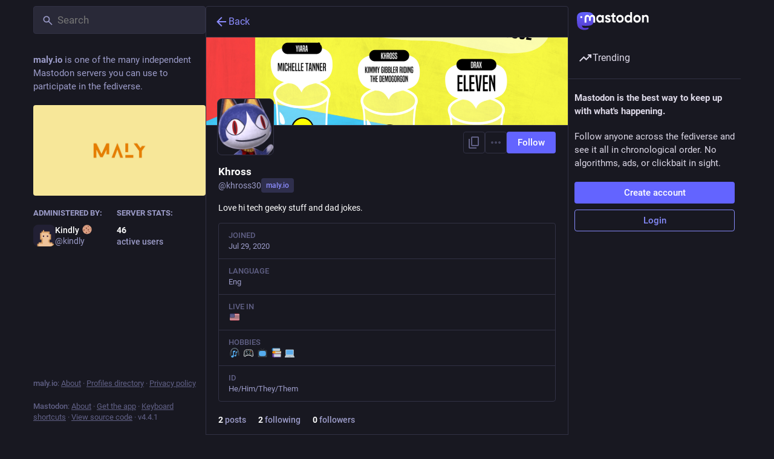

--- FILE ---
content_type: text/html; charset=utf-8
request_url: https://maly.io/@khross30
body_size: 36931
content:
<!DOCTYPE html>
<html lang='en'>
<head>
<meta charset='utf-8'>
<meta content='width=device-width, initial-scale=1, viewport-fit=cover' name='viewport'>
<link href='https://i.maly.io' rel='dns-prefetch'>
<link href='/packs/assets/favicon-16x16-74JBPGmr.png' rel='icon' sizes='16x16' type='image/png'>
<link href='/packs/assets/favicon-32x32-CiQz7Niw.png' rel='icon' sizes='32x32' type='image/png'>
<link href='/packs/assets/favicon-48x48-DMnduFKh.png' rel='icon' sizes='48x48' type='image/png'>
<link href='/packs/assets/apple-touch-icon-57x57-BsPGHSez.png' rel='apple-touch-icon' sizes='57x57'>
<link href='/packs/assets/apple-touch-icon-60x60-CQE7yLDO.png' rel='apple-touch-icon' sizes='60x60'>
<link href='/packs/assets/android-chrome-72x72-9LRpA3QN.png' rel='apple-touch-icon' sizes='72x72'>
<link href='/packs/assets/apple-touch-icon-76x76-BPRp9FS0.png' rel='apple-touch-icon' sizes='76x76'>
<link href='/packs/assets/apple-touch-icon-114x114-Ch7jwTNh.png' rel='apple-touch-icon' sizes='114x114'>
<link href='/packs/assets/apple-touch-icon-120x120-W9xwzzUZ.png' rel='apple-touch-icon' sizes='120x120'>
<link href='/packs/assets/android-chrome-144x144-D-ewI-KZ.png' rel='apple-touch-icon' sizes='144x144'>
<link href='/packs/assets/apple-touch-icon-152x152-s3oy-zRw.png' rel='apple-touch-icon' sizes='152x152'>
<link href='/packs/assets/apple-touch-icon-167x167-DdVi4pJj.png' rel='apple-touch-icon' sizes='167x167'>
<link href='/packs/assets/apple-touch-icon-180x180-DSCV_HvQ.png' rel='apple-touch-icon' sizes='180x180'>
<link href='/packs/assets/apple-touch-icon-1024x1024-B3Tu3EqI.png' rel='apple-touch-icon' sizes='1024x1024'>
<link color='#6364FF' href='/packs/assets/logo-symbol-icon-BQIzGafT.svg' rel='mask-icon'>
<link href='/manifest' rel='manifest'>
<meta name="theme-color" content="#181820">
<meta content='yes' name='mobile-web-app-capable'>
<title>Khross (@khross30@maly.io) - Maly</title>
<link rel="stylesheet" crossorigin="anonymous" href="/packs/assets/default-B1VbO8Qh.css" integrity="sha384-xzDvDjKGjNwKFf4O6htb27CPEVWbFO8zehGJBF4bm8BHLNKU9xjERE1cj+MPelM5" media="all" />


<script src="/packs/assets/polyfills-ytQVeZpO.js" crossorigin="anonymous" type="module" integrity="sha384-Nif1gUAqWfXDRBiZddZlQT0xWzpVqKpgztlkhaDWA8RovSzMFBAdrKduFqsUAPUD"></script>
<link rel="stylesheet" href="/packs/assets/inert-BcT9Trv6.css" integrity="sha384-3QhUaYdsaIWdZ6XozPhzMlN6z+GCcEG6AKW7NHAKsQfUxZuHG0j9yB5wH74CZvr3" media="all" id="inert-style" />
<script src="/packs/assets/common-1Pk7jmWh.js" crossorigin="anonymous" integrity="sha384-K1ex6UrEXaEwnBhXyJoHnEzelAaSNKltC8z9Vx0euDK+D0GiEjCbseavfYaPC2uX" type="module"></script><link rel="modulepreload" href="/packs/rails-ujs.esm-DLwK8N9E.js" as="script" crossorigin="anonymous" integrity="sha384-V8kBML58to8byHKW75cDYMcKNu8O12iavFfFvhJcmVgwMHWIvS4+RWFlOjIIjvtb">
<link rel="modulepreload" href="/packs/intl/en-CHtfY9dW.js" as="script" crossorigin="anonymous" integrity="sha384-Luf0InQX34PahPpfD1zc6jqKYL+JTmQv16ETXWsAjnxEE/r2pmAbYdfjM6rkmRaj">

<meta content='3ORPHezWHiGZi/XrPWV9BQ==' name='style-nonce'>
<link rel="stylesheet" href="https://maly.io/css/custom-e3b0c442.css" media="all" />
<meta content='noindex, noarchive' name='robots'>
<link href='https://maly.io/@khross30.rss' rel='alternate' type='application/rss+xml'>
<link href='https://maly.io/users/khross30' rel='alternate' type='application/activity+json'>
<meta content="profile" property="og:type">
<meta content='2 Posts, 2 Following, 0 Followers · Love hi tech geeky stuff and dad jokes.' name='description'>
<meta content="https://maly.io/@khross30" property="og:url">
<meta content="Maly" property="og:site_name">
<meta content="Khross (@khross30@maly.io)" property="og:title">
<meta content="2 Posts, 2 Following, 0 Followers · Love hi tech geeky stuff and dad jokes." property="og:description">
<meta content="https://i.maly.io/accounts/avatars/000/321/450/original/fc53548258ee5adc.png" property="og:image">
<meta content="400" property="og:image:width">
<meta content="400" property="og:image:height">
<meta content="summary" property="twitter:card">
<meta content="khross30@maly.io" property="profile:username">

<meta content='BO0H8ML6f8bBTPs0Zf59O7yRr-2mX1tgy2XLB6s3eFDt6xeGhvhpDmyLGNBID_IIIASuD8wLwrSW7ktfC96xe8U=' name='applicationServerKey'>
<script id="initial-state" type="application/json">{"meta":{"access_token":null,"activity_api_enabled":true,"admin":null,"domain":"maly.io","limited_federation_mode":false,"locale":"en","mascot":null,"profile_directory":true,"registrations_open":false,"repository":"mastodon/mastodon","search_enabled":false,"single_user_mode":false,"source_url":"https://github.com/mastodon/mastodon","sso_redirect":null,"status_page_url":null,"streaming_api_base_url":"wss://maly.io","timeline_preview":false,"title":"Maly","trends_as_landing_page":true,"trends_enabled":true,"version":"4.4.1","terms_of_service_enabled":false,"auto_play_gif":null,"display_media":null,"reduce_motion":null,"use_blurhash":null},"compose":{"text":""},"accounts":{},"media_attachments":{"accept_content_types":[".jpg",".jpeg",".png",".gif",".webp",".heic",".heif",".avif",".webm",".mp4",".m4v",".mov",".ogg",".oga",".mp3",".wav",".flac",".opus",".aac",".m4a",".3gp",".wma","image/jpeg","image/png","image/gif","image/heic","image/heif","image/webp","image/avif","video/webm","video/mp4","video/quicktime","video/ogg","audio/wave","audio/wav","audio/x-wav","audio/x-pn-wave","audio/vnd.wave","audio/ogg","audio/vorbis","audio/mpeg","audio/mp3","audio/webm","audio/flac","audio/aac","audio/m4a","audio/x-m4a","audio/mp4","audio/3gpp","video/x-ms-asf"]},"settings":{},"languages":[["aa","Afar","Afaraf"],["ab","Abkhaz","аҧсуа бызшәа"],["ae","Avestan","avesta"],["af","Afrikaans","Afrikaans"],["ak","Akan","Akan"],["am","Amharic","አማርኛ"],["an","Aragonese","aragonés"],["ar","Arabic","اللغة العربية"],["as","Assamese","অসমীয়া"],["av","Avaric","авар мацӀ"],["ay","Aymara","aymar aru"],["az","Azerbaijani","azərbaycan dili"],["ba","Bashkir","башҡорт теле"],["be","Belarusian","беларуская мова"],["bg","Bulgarian","български език"],["bh","Bihari","भोजपुरी"],["bi","Bislama","Bislama"],["bm","Bambara","bamanankan"],["bn","Bengali","বাংলা"],["bo","Tibetan","བོད་ཡིག"],["br","Breton","brezhoneg"],["bs","Bosnian","bosanski jezik"],["ca","Catalan","Català"],["ce","Chechen","нохчийн мотт"],["ch","Chamorro","Chamoru"],["co","Corsican","corsu"],["cr","Cree","ᓀᐦᐃᔭᐍᐏᐣ"],["cs","Czech","čeština"],["cu","Old Church Slavonic","ѩзыкъ словѣньскъ"],["cv","Chuvash","чӑваш чӗлхи"],["cy","Welsh","Cymraeg"],["da","Danish","dansk"],["de","German","Deutsch"],["dv","Divehi","Dhivehi"],["dz","Dzongkha","རྫོང་ཁ"],["ee","Ewe","Eʋegbe"],["el","Greek","Ελληνικά"],["en","English","English"],["eo","Esperanto","Esperanto"],["es","Spanish","Español"],["et","Estonian","eesti"],["eu","Basque","euskara"],["fa","Persian","فارسی"],["ff","Fula","Fulfulde"],["fi","Finnish","suomi"],["fj","Fijian","Vakaviti"],["fo","Faroese","føroyskt"],["fr","French","Français"],["fy","Western Frisian","Frysk"],["ga","Irish","Gaeilge"],["gd","Scottish Gaelic","Gàidhlig"],["gl","Galician","galego"],["gu","Gujarati","ગુજરાતી"],["gv","Manx","Gaelg"],["ha","Hausa","هَوُسَ"],["he","Hebrew","עברית"],["hi","Hindi","हिन्दी"],["ho","Hiri Motu","Hiri Motu"],["hr","Croatian","Hrvatski"],["ht","Haitian","Kreyòl ayisyen"],["hu","Hungarian","magyar"],["hy","Armenian","Հայերեն"],["hz","Herero","Otjiherero"],["ia","Interlingua","Interlingua"],["id","Indonesian","Bahasa Indonesia"],["ie","Interlingue","Interlingue"],["ig","Igbo","Asụsụ Igbo"],["ii","Nuosu","ꆈꌠ꒿ Nuosuhxop"],["ik","Inupiaq","Iñupiaq"],["io","Ido","Ido"],["is","Icelandic","Íslenska"],["it","Italian","Italiano"],["iu","Inuktitut","ᐃᓄᒃᑎᑐᑦ"],["ja","Japanese","日本語"],["jv","Javanese","basa Jawa"],["ka","Georgian","ქართული"],["kg","Kongo","Kikongo"],["ki","Kikuyu","Gĩkũyũ"],["kj","Kwanyama","Kuanyama"],["kk","Kazakh","қазақ тілі"],["kl","Kalaallisut","kalaallisut"],["km","Khmer","ខេមរភាសា"],["kn","Kannada","ಕನ್ನಡ"],["ko","Korean","한국어"],["kr","Kanuri","Kanuri"],["ks","Kashmiri","कश्मीरी"],["ku","Kurmanji (Kurdish)","Kurmancî"],["kv","Komi","коми кыв"],["kw","Cornish","Kernewek"],["ky","Kyrgyz","Кыргызча"],["la","Latin","latine"],["lb","Luxembourgish","Lëtzebuergesch"],["lg","Ganda","Luganda"],["li","Limburgish","Limburgs"],["ln","Lingala","Lingála"],["lo","Lao","ລາວ"],["lt","Lithuanian","lietuvių kalba"],["lu","Luba-Katanga","Tshiluba"],["lv","Latvian","latviešu valoda"],["mg","Malagasy","fiteny malagasy"],["mh","Marshallese","Kajin M̧ajeļ"],["mi","Māori","te reo Māori"],["mk","Macedonian","македонски јазик"],["ml","Malayalam","മലയാളം"],["mn","Mongolian","Монгол хэл"],["mr","Marathi","मराठी"],["ms","Malay","Bahasa Melayu"],["ms-Arab","Jawi Malay","بهاس ملايو"],["mt","Maltese","Malti"],["my","Burmese","ဗမာစာ"],["na","Nauru","Ekakairũ Naoero"],["nb","Norwegian Bokmål","Norsk bokmål"],["nd","Northern Ndebele","isiNdebele"],["ne","Nepali","नेपाली"],["ng","Ndonga","Owambo"],["nl","Dutch","Nederlands"],["nn","Norwegian Nynorsk","Norsk Nynorsk"],["no","Norwegian","Norsk"],["nr","Southern Ndebele","isiNdebele"],["nv","Navajo","Diné bizaad"],["ny","Chichewa","chiCheŵa"],["oc","Occitan","occitan"],["oj","Ojibwe","ᐊᓂᔑᓈᐯᒧᐎᓐ"],["om","Oromo","Afaan Oromoo"],["or","Oriya","ଓଡ଼ିଆ"],["os","Ossetian","ирон æвзаг"],["pa","Punjabi","ਪੰਜਾਬੀ"],["pi","Pāli","पाऴि"],["pl","Polish","Polski"],["ps","Pashto","پښتو"],["pt","Portuguese","Português"],["qu","Quechua","Runa Simi"],["rm","Romansh","rumantsch grischun"],["rn","Kirundi","Ikirundi"],["ro","Romanian","Română"],["ru","Russian","Русский"],["rw","Kinyarwanda","Ikinyarwanda"],["sa","Sanskrit","संस्कृतम्"],["sc","Sardinian","sardu"],["sd","Sindhi","सिन्धी"],["se","Northern Sami","Davvisámegiella"],["sg","Sango","yângâ tî sängö"],["si","Sinhala","සිංහල"],["sk","Slovak","slovenčina"],["sl","Slovenian","slovenščina"],["sn","Shona","chiShona"],["so","Somali","Soomaaliga"],["sq","Albanian","Shqip"],["sr","Serbian","српски језик"],["ss","Swati","SiSwati"],["st","Southern Sotho","Sesotho"],["su","Sundanese","Basa Sunda"],["sv","Swedish","Svenska"],["sw","Swahili","Kiswahili"],["ta","Tamil","தமிழ்"],["te","Telugu","తెలుగు"],["tg","Tajik","тоҷикӣ"],["th","Thai","ไทย"],["ti","Tigrinya","ትግርኛ"],["tk","Turkmen","Türkmen"],["tl","Tagalog","Tagalog"],["tn","Tswana","Setswana"],["to","Tonga","faka Tonga"],["tr","Turkish","Türkçe"],["ts","Tsonga","Xitsonga"],["tt","Tatar","татар теле"],["tw","Twi","Twi"],["ty","Tahitian","Reo Tahiti"],["ug","Uyghur","ئۇيغۇرچە‎"],["uk","Ukrainian","Українська"],["ur","Urdu","اردو"],["uz","Uzbek","Ўзбек"],["ve","Venda","Tshivenḓa"],["vi","Vietnamese","Tiếng Việt"],["vo","Volapük","Volapük"],["wa","Walloon","walon"],["wo","Wolof","Wollof"],["xh","Xhosa","isiXhosa"],["yi","Yiddish","ייִדיש"],["yo","Yoruba","Yorùbá"],["za","Zhuang","Saɯ cueŋƅ"],["zh","Chinese","中文"],["zu","Zulu","isiZulu"],["zh-CN","Chinese (China)","简体中文"],["zh-HK","Chinese (Hong Kong)","繁體中文（香港）"],["zh-TW","Chinese (Taiwan)","繁體中文（臺灣）"],["zh-YUE","Cantonese","廣東話"],["ast","Asturian","Asturianu"],["chr","Cherokee","ᏣᎳᎩ ᎦᏬᏂᎯᏍᏗ"],["ckb","Sorani (Kurdish)","سۆرانی"],["cnr","Montenegrin","crnogorski"],["csb","Kashubian","Kaszëbsczi"],["gsw","Swiss German","Schwiizertütsch"],["jbo","Lojban","la .lojban."],["kab","Kabyle","Taqbaylit"],["ldn","Láadan","Láadan"],["lfn","Lingua Franca Nova","lingua franca nova"],["moh","Mohawk","Kanienʼkéha"],["nds","Low German","Plattdüütsch"],["pdc","Pennsylvania Dutch","Pennsilfaani-Deitsch"],["sco","Scots","Scots"],["sma","Southern Sami","Åarjelsaemien Gïele"],["smj","Lule Sami","Julevsámegiella"],["szl","Silesian","ślůnsko godka"],["tok","Toki Pona","toki pona"],["vai","Vai","ꕙꔤ"],["xal","Kalmyk","Хальмг келн"],["zba","Balaibalan","باليبلن"],["zgh","Standard Moroccan Tamazight","ⵜⴰⵎⴰⵣⵉⵖⵜ"]],"push_subscription":null,"role":null}</script>
<script src="/packs/assets/application-CC6QaX4k.js" crossorigin="anonymous" integrity="sha384-H4T6gnAZNrg60UhDHiwjOogEtfYc+scxRvm8l/EwlB9GFA4PIv8DzSuQOwsfD7FC" type="module"></script><link rel="modulepreload" href="/packs/load_locale-D-MIfuB7.js" as="script" crossorigin="anonymous" integrity="sha384-k8rT3DfnNFo2wXpdGi+ep2vo3aYZ+pWFlbKbZEawk8i4NeSqOW8wB7bXCE7DWQWo"><link rel="modulepreload" href="/packs/client-wT6vtYO_.js" as="script" crossorigin="anonymous" integrity="sha384-40+VzlkBgQ/jAa0/YPZXokGtYLQKHPcUbbwrZj0UfrWrmWxhwVA3QmCsZZJrggcv"><link rel="modulepreload" href="/packs/index-BdTwX--g.js" as="script" crossorigin="anonymous" integrity="sha384-9H+8MWqkxIosLau9MeaXnVeKhU/wtCbWXufCr3XJ3TLv/jMN3gEM/beanAhRpbZB"><link rel="modulepreload" href="/packs/useSelectableClick-C64xObpy.js" as="script" crossorigin="anonymous" integrity="sha384-5TjCswMyppDrdL0fbNiWBpHv7axjnYtmhmGR7y5FOGzLiVIOkA4dtDPuXUHjhYVo"><link rel="modulepreload" href="/packs/Helmet-BPcSXOin.js" as="script" crossorigin="anonymous" integrity="sha384-FuVXajr0bt5BoPM4AhUHwfNb7lWEUs3w20nx84lAYQGta0Rcl29ehkwRZsEzJMUC"><link rel="modulepreload" href="/packs/react-router-scroll-4.es-BSOzv_4j.js" as="script" crossorigin="anonymous" integrity="sha384-7zeP8sIAMQt/DlXe7DF2ZQ6/cSW2FS6p8OvUEKUkaA1Lcjc3XMYmAWZIPqDerDCC"><link rel="modulepreload" href="/packs/streaming-xZp-z3gp.js" as="script" crossorigin="anonymous" integrity="sha384-qjjioXJoIOnR6Df+mwC5sucaUaW+qQqIRZ0pfUhDZ53IGOiB6ILvzG5IkIE7aGij"><link rel="modulepreload" href="/packs/initial_state-CaZA8Ule.js" as="script" crossorigin="anonymous" integrity="sha384-hgKCNSrpLB0e20XFhNau7e7aI0+ovAYlQiclP7cU3LmbCaNFo8oCBuQTaeY+og6p"><link rel="modulepreload" href="/packs/message-UFwkQlnu.js" as="script" crossorigin="anonymous" integrity="sha384-pG0wWvSDpEwfe87YEex8esAuuLIfxCuRSBerJKZ4HvXBP3qNQl9m1K0kXwVmvpnb"><link rel="modulepreload" href="/packs/index-DizoKcfL.js" as="script" crossorigin="anonymous" integrity="sha384-Bs9DFU/tphLJbm/7iGe+7lK1H6DPzN7d04vmrKBQUc5e1QqzjiAJkGRnWF2mKpbu"><link rel="modulepreload" href="/packs/index.es-7aVXVx1_.js" as="script" crossorigin="anonymous" integrity="sha384-VtJmxJKGVQbSFYMd0LrPk6Bg69dRjiPpQt88tjoRbv9t8jb2U+xQ+yN2GCHa7hOd"><link rel="modulepreload" href="/packs/onboarding-ByxfRgTJ.js" as="script" crossorigin="anonymous" integrity="sha384-EIPzncNhdOPFgQUuIRgRsvFGcuj3DJqbT65x+2b0/HAsUuvA40MbxMO/JhkJIRX+"><link rel="modulepreload" href="/packs/modal_container-BWsGhnMd.js" as="script" crossorigin="anonymous" integrity="sha384-9ZjeVh1Izd8kEmGXY7iqVAosmDrbePY+tOyyUrzs73curko3d+Jolq4W3JmgRSg7"><link rel="modulepreload" href="/packs/short_number-w3W5phxu.js" as="script" crossorigin="anonymous" integrity="sha384-IT9VUWbZYQUVLRXxQIEItRHeym3VAT4Ngmc+zOJFEy9MilVBHG29P3KMGdQynh9Q"><link rel="modulepreload" href="/packs/familiar_followers-v-5BaLxU.js" as="script" crossorigin="anonymous" integrity="sha384-7PLWGac+Fubig9XBfyZT+s1gN1RC/mH1QC+3g/+9EAWYkUmIRyKskMDxfuLlavf3"><link rel="modulepreload" href="/packs/avatar_group-PUipFlog.js" as="script" crossorigin="anonymous" integrity="sha384-oGZrZBB/C0rXjg7pvB3RtKWyxVGCndlkTI16/N412zifPglDEqPvByMsHlGSKJFU"><link rel="modulepreload" href="/packs/counters-BJ0cOeaq.js" as="script" crossorigin="anonymous" integrity="sha384-5eFm+3MquR2EFWG2XFVUXQLpGo5s2Y3IVt1Va08bdswtsxu/DJHwXEdKyMiSm0+f"><link rel="modulepreload" href="/packs/content_warning-DDmLIP8s.js" as="script" crossorigin="anonymous" integrity="sha384-GWPOpHKRGttQxnmGHRsyvv47QX3Q1mIxL58M5S+1TJzO0JlI+F7Xox+Za5VH/teY"><link rel="modulepreload" href="/packs/follow_button-DNG0AX6e.js" as="script" crossorigin="anonymous" integrity="sha384-UcmdZiNkNmxTSo9RHIaZrO81nxE6esEquXrmi+8NTX7Me/p6b6zpJQaQFYgeDaiE"><link rel="modulepreload" href="/packs/loading_indicator-CdsmsAAJ.js" as="script" crossorigin="anonymous" integrity="sha384-z1xzolo8ci+jIbn5WZzKU1TNZfqwKj+QC3w6c7fDqCqU3JIAxniaVVNbSCoL/qE/"><link rel="modulepreload" href="/packs/useTimeout-F7jeHEBA.js" as="script" crossorigin="anonymous" integrity="sha384-sL5As8THj8UkqZhxTXK+RiN4KctUAW0rjN689kff6a8ktZ9bUDFfPJDRcPwB7xBl"><link rel="modulepreload" href="/packs/media_modal-CVaw9lBY.js" as="script" crossorigin="anonymous" integrity="sha384-SWtNb4+L9JZPHnWUcwmpVGfDHrC1w/OVVzk9O9LZ4Uz55iV3O/QsJlpz4KBgFat/"><link rel="modulepreload" href="/packs/close-BsPe8EbX.js" as="script" crossorigin="anonymous" integrity="sha384-MK1R8pcADVePl9EdGWzCyjsizk5m4KOrPeKYjmw/KCPdhQOEgfGQKlez1v3tE09J"><link rel="modulepreload" href="/packs/bundle_column_error-DJfgAdRD.js" as="script" crossorigin="anonymous" integrity="sha384-0g8gCsJ8V4wG7KCfjV1sBOfiP8SEOzCwWBjkqpi0Tun5Glp8WQWOouU6RmnNaFbD"><link rel="modulepreload" href="/packs/navigation_bar-Cj7ubmT-.js" as="script" crossorigin="anonymous" integrity="sha384-/1KqLT4B2ZjpYBiYDqKYSmLLhxKHeocFOZxaiCIt7W7BgDz9Bo6fEtQmlkuOc5Fc"><link rel="modulepreload" href="/packs/scroll-BygYx8ga.js" as="script" crossorigin="anonymous" integrity="sha384-jIZOX3+fCnbj97stw4XNycf0ur8+QQ918rmIdhs0BF/k3eiL1jwTf6L4DbvbAk+I"><link rel="modulepreload" href="/packs/column_header-C-oQVR8a.js" as="script" crossorigin="anonymous" integrity="sha384-RYeQLx+tbWNY/gE3/qOCP7ZweOoNpEN91gIt+0BOpYRRyR4Ai0EV3zXHddr1pebt"><link rel="modulepreload" href="/packs/column-B4vwzadM.js" as="script" crossorigin="anonymous" integrity="sha384-Gg5VqjsycvdgANlBSmCRVkS253OB/NZJzqxVfInGT+8sxTY+xDINyvMyufanOE/b"><link rel="modulepreload" href="/packs/index-DAKnHGOL.js" as="script" crossorigin="anonymous" integrity="sha384-WHPgs+5d7OX7dCz7UQ6OwjL3zLKxI8ASHLR9McpmHmPZWMIT7j22Qw5c6NRr+RvY"><link rel="modulepreload" href="/packs/server_hero_image-Bgk1Cf3d.js" as="script" crossorigin="anonymous" integrity="sha384-MNe0nXGsrkWMKjl31RirLjFHR12K+yUKmlpvjNZPFBzFRf2VjkRXr6O9WRD97STT"><link rel="modulepreload" href="/packs/skeleton-D9NbTYr9.js" as="script" crossorigin="anonymous" integrity="sha384-5Ywli3RfvVVxfmLQdaxlGdAPRQIKC03p2LoL/IkeKw8MJpYjNZjw8bHXnZi2K7Un"><link rel="modulepreload" href="/packs/search-CoFD1VXJ.js" as="script" crossorigin="anonymous" integrity="sha384-oNde0fXilUtjDIU5X//TxXDG142M27m26CKEgc1OvDAKp8Nb7p8rlMmO9VAyVQov"><link rel="modulepreload" href="/packs/compose_form_container-3-hEFW-J.js" as="script" crossorigin="anonymous" integrity="sha384-/MF6Jdd7oQMZ2BFJDlvYfAL/GJfgAgQ0w9BqGGl8d62bzE+7EhtgVYzN/rKsjv5b"><link rel="modulepreload" href="/packs/link_footer-BgCm9Y2D.js" as="script" crossorigin="anonymous" integrity="sha384-YwgzMDg5aJ6sculzqimG11oYEKT0F8wxxigOdO4+LxtjMwZ8mbUSutD0k6G4jJqH"><link rel="modulepreload" href="/packs/index-cvt3onQJ.js" as="script" crossorigin="anonymous" integrity="sha384-Xkr1J+hAXVomkWCl4lsTxUG+m/xiP3HrSqS5v5d5xJI3Lo0ATSul+EkOwVm0IUa5"><link rel="modulepreload" href="/packs/status-D_G3fK_5.js" as="script" crossorigin="anonymous" integrity="sha384-y6sJoCprnLNP3ibnPnaPWeVGSbwoi+nKa7zlZIp0eOE0NFtBf1BAB34pKJXoB/h9"><link rel="modulepreload" href="/packs/intl_provider-D4yotcNg.js" as="script" crossorigin="anonymous" integrity="sha384-v2cba7MECMElcFmSHMTg8gZGUXnF4oFwKg6blotGteBJiVvVGYWQ5AsVsnKsNYU4"><link rel="modulepreload" href="/packs/ready-DpOgoWSg.js" as="script" crossorigin="anonymous" integrity="sha384-22hVUedg0ViqHBSq0xZOejCiuRf00gNIUPOuN3DqhipWYIaGi2H3wdFJxpJo3ZRJ"><link rel="modulepreload" href="/packs/index-DgPXgYyr.js" as="script" crossorigin="anonymous" integrity="sha384-3F29teMkqPrsIUSOV2tdjrrqul8Fjg+JGfeyo9CKwvovdsOAdGOkZajKatC5HeSB"><link rel="modulepreload" href="/packs/api-CO6HG6jO.js" as="script" crossorigin="anonymous" integrity="sha384-SZKZ4i3zP/2oCcBpop4cGqQjBIhQuXHqEc3LQTIn4TXlvE9VkY0R4LAAoyKwTLZC"><link rel="modulepreload" href="/packs/index-DHr9lByg.js" as="script" crossorigin="anonymous" integrity="sha384-qQcVnE33qm5LuV/3GBdCjWQTc9dFkUufPempj4VFMfHi6+3HPghrL8XvGPW+547m"><link rel="modulepreload" href="/packs/interopRequireDefault-CdiRfGvq.js" as="script" crossorigin="anonymous" integrity="sha384-6gALR8FFowqrKijW0QpumyKddy3zVC/QE0h0ngId+4jLsTYW7QpKRSwBd2toIl0B"><link rel="modulepreload" href="/packs/react-textarea-autosize.browser.esm-BstEnzvw.js" as="script" crossorigin="anonymous" integrity="sha384-gijZEDTHbrv06vjbQoRPh5kWQgxm35es3/AMv97WncJcb6y09sEDeRPMpOI4oVNw"><link rel="modulepreload" href="/packs/use-isomorphic-layout-effect.browser.esm-D-sFEUJ5.js" as="script" crossorigin="anonymous" integrity="sha384-elClZ5dkSu1/99npj/CT5NbNIaudo1XPt7Lu22NIntSJqKxmyWTsAfDl3LL5CZ+3"><link rel="modulepreload" href="/packs/index-bQk90kxO.js" as="script" crossorigin="anonymous" integrity="sha384-2qCi76LWxeJb7062Y76OqhretiRVcDW0RqnDUouCLyMHwzpY0CrJ4jetIpDg6n8u"><link rel="modulepreload" href="/packs/embedded_status-CDgeSpXE.js" as="script" crossorigin="anonymous" integrity="sha384-KF2CDnOHpzUbaLAPL/8F1us4Xeyqv/bzbDhnlh9xhgT6IEyzeLUHPe1+HYze2iBv"><link rel="modulepreload" href="/packs/embedded_status_content-CTmx_BJU.js" as="script" crossorigin="anonymous" integrity="sha384-FU89ULbioWu5hdld7F/AzzeL13CPNrD4zxj7+vXHqjBnZYVrRpdCCLED+J7P9VDw"><link rel="modulepreload" href="/packs/gif-CuncOZNV.js" as="script" crossorigin="anonymous" integrity="sha384-/i0NWtRy7KNaBkSzjscS4CaDeLB9KGG2wWh8t+L3bTbwaSRjp8vvWQoY2K/aTs5u"><link rel="modulepreload" href="/packs/numbers-CGZQWBYL.js" as="script" crossorigin="anonymous" integrity="sha384-x6CvNk4wmQIch+czqtQC0g9b6BTJhRpOjiiuBt8H8iM9+KDglmyI6V8Qxlg1ivgq"><link rel="modulepreload" href="/packs/index-BIJjxtSO.js" as="script" crossorigin="anonymous" integrity="sha384-325OFhDRkiLxAQRxFkrgoyzHkiLSTew8g5PZOBjSnDwo9SljvSj5IucZIUP63oYZ"><link rel="modulepreload" href="/packs/chevron_left-CnYIoVsW.js" as="script" crossorigin="anonymous" integrity="sha384-rbP75m81U1TQ5jFJguF8cUEo+b74zegSDDb5O3vSRriK06o6e2tqqv75Un3LIPx5"><link rel="modulepreload" href="/packs/use-gesture-react.esm-PiBFdzIE.js" as="script" crossorigin="anonymous" integrity="sha384-WndTcfr6ELFyqV+8pGz3yB5xZm8vm5SaiOLfAozv62K5ytoKhvo546O63rXJJkN2"><link rel="modulepreload" href="/packs/add-D8GR9P00.js" as="script" crossorigin="anonymous" integrity="sha384-zEC/ga7GJnPu1RxdcJVzYwUlIL2QFLhFMe6LH9CGcXAyepalCMdDn/EJ0on8lM1q"><link rel="modulepreload" href="/packs/home-fill-BjwEpYg3.js" as="script" crossorigin="anonymous" integrity="sha384-1Yd7MHj4alG11cxYNAxlUG8BPql6kv5nSCYNUJDm8M6xItGm8Q1Gvx2Opvg5EtSG"><link rel="modulepreload" href="/packs/settings-CPmE9sBj.js" as="script" crossorigin="anonymous" integrity="sha384-h4yj1E56C8+S8h6EmfLOLj5cCV6i6ssOGTUeYnMJiRcbF+e8D2FfI33ZRrhJQwaN"><link rel="modulepreload" href="/packs/notifications-CyLJyTOr.js" as="script" crossorigin="anonymous" integrity="sha384-mnD1aoUtxoabFm6JHfF0A+03YqwK+yWb4ksBogZsrH65KwQO+57qJxR3P5cgsxBb"><link rel="modulepreload" href="/packs/notifications-lYn-LpJE.js" as="script" crossorigin="anonymous" integrity="sha384-Q6aer+TIeKsHXVaigBXeeIWNaxEIC5OW8Ldj8pbTIft7fAdZbBNYQkCX9aN7S6hq"><link rel="modulepreload" href="/packs/hashtags-DlzQcrtL.js" as="script" crossorigin="anonymous" integrity="sha384-dPaBTGvDdO0UPHbl0o/YdhUJTzMJbvvGHrF+XN54i+8gFgRha9E+wam+mVYIrRkY"><link rel="modulepreload" href="/packs/icon_with_badge-DS7uLfWv.js" as="script" crossorigin="anonymous" integrity="sha384-U+aAPmRXGsxx5QpYV64EtCpiSDPliJk2RQ5I8NS8b3qeobA0wNU0IsBcxdZU5oaA"><link rel="modulepreload" href="/packs/verified_badge-CWMXESKx.js" as="script" crossorigin="anonymous" integrity="sha384-HKrYdhJK080y763Z5c5fHDf7Ul1MuHAGkhMmsvXbEw8mJQE2zXOAzuT3dXcSs3l2"><link rel="modulepreload" href="/packs/emoji_picker_dropdown_container-BglDgIqR.js" as="script" crossorigin="anonymous" integrity="sha384-0wR/3wVrk9rRRCmoBCOEdmGi7xTPeqPa6sb3w/29Tz/p04A1/Yy9mHzuP6e/UPDT"><link rel="modulepreload" href="/packs/dropdown_selector-U1LoLvDP.js" as="script" crossorigin="anonymous" integrity="sha384-h+0mAzmsJGGXDVeQX3Qe/nyzLS2hpkt4DBNZQ1pysO8YJZ0MMCsj0V++5cmpkXwa"><link rel="modulepreload" href="/packs/info-HtHaDKcq.js" as="script" crossorigin="anonymous" integrity="sha384-gf2Auuzyh+ACiyK9Mzi9xh/8qj8D7TKeY9sOH1qD5fi1g1K+c01KlGhe9KSkNJrl"><link rel="modulepreload" href="/packs/fuzzysort-BUgAtj0X.js" as="script" crossorigin="anonymous" integrity="sha384-CzOldD5CR+i4ZpZq2mznTCMdr/0UH4Cvz6NSNFXT5FB3RVf1RhcCwq48Ire6ELGB"><link rel="modulepreload" href="/packs/edit-Cyfwv5F_.js" as="script" crossorigin="anonymous" integrity="sha384-zcVZJue0LjvSkAj4CyM+q/yDEPmigaF3K1rFZtDFMHa8BITOVseNh66m4m2ssWi+"><link rel="modulepreload" href="/packs/bookmarks-fill-DgzxJ_c4.js" as="script" crossorigin="anonymous" integrity="sha384-9W6ZPur6tQAdBR88h+JQC2j9qmDTh8SO0K/iTFGO8VnrZ3TIB2NWYvw38QRrIrGU"><link rel="modulepreload" href="/packs/person_add-fill-D1U4oKl8.js" as="script" crossorigin="anonymous" integrity="sha384-7j5fAMZNxefjgCHAnfgd+IscH0PNb1e/evBimjRwqGv2imQsE/6DnnC/3tqsZWER"><link rel="modulepreload" href="/packs/person_add-Bq7Kcwwn.js" as="script" crossorigin="anonymous" integrity="sha384-+EXcIqJDkFYpdVJCNSSNDozUdHFj+BxX/qVVkcLlcEZdBnbFj1Il1LQDf5k8uQ4E"><link rel="modulepreload" href="/packs/trending_up-De1RKRI5.js" as="script" crossorigin="anonymous" integrity="sha384-F80z67OHpmZYCYhjBQFnH3t2Bk5DbXLq+aGuWrVNGS+NgospMphziVg/MCV4p451"><link rel="modulepreload" href="/packs/logo-D6Accnpz.js" as="script" crossorigin="anonymous" integrity="sha384-cTuu0yrN6sReissZ3UFGMzUbk672Df3VorP1qdUBlgcNNx8aCoiFStc/jNCpMYqW"><link rel="modulepreload" href="/packs/useBreakpoint-lQ5WUdV4.js" as="script" crossorigin="anonymous" integrity="sha384-RsGwW8i+/n2VzDWMNym05CyoUDOtc/HxQnsSlHUt6bMZSqlIkegqG5HJYcTxwGF7"><link rel="modulepreload" href="/packs/tag-fitE3XYd.js" as="script" crossorigin="anonymous" integrity="sha384-tjJLEem2dzCl33/4LAGLq44nJpKPX6DI1jWH8xO/ZDjMA6Tm37JXxAqLEEgt/Qr5"><link rel="modulepreload" href="/packs/list_alt-yox9TcbF.js" as="script" crossorigin="anonymous" integrity="sha384-v89arJqVqylLIqo0QTGGIBmSb/mutSqnm+UD8GqRQUgBpG6nkTzr6zhKR0l93Lvv"><link rel="modulepreload" href="/packs/lists-p1VvkEVG.js" as="script" crossorigin="anonymous" integrity="sha384-8fgwCApiJ58kVHl5EaKOhurycj3Dz4KKIrTdiXt1osRv0IwVfJugLfLC825sXZsQ"><link rel="modulepreload" href="/packs/permissions-CJkLQvs0.js" as="script" crossorigin="anonymous" integrity="sha384-2248Z/7LPjMOccyB+sRJz5tnn/AAdvVypWgKpK7B5hC+zYgY9D0dEv1IncnObLTk"><link rel="modulepreload" href="/packs/hashtag-BzW8t4Na.js" as="script" crossorigin="anonymous" integrity="sha384-25CNYfcKEzLmCiAqouw90DPq0gfnan41O870zSK5tssfzOz7hII3oeHRCzB3hAvQ"><link rel="modulepreload" href="/packs/index-DwQAxx91.js" as="script" crossorigin="anonymous" integrity="sha384-FJmVN6s30AxNWc5WIHPiizVPv+7mBOJEJYeVutGrnY5JFPJyfG3bFjcd68qkpepf"><link rel="modulepreload" href="/packs/card-BEjiFbdZ.js" as="script" crossorigin="anonymous" integrity="sha384-rwmnaYb94SZBJRU969g7aTfXa88bBKERRM1SlmEvyLMbHqz755bdvjqhkR20Z8Ke"><link rel="modulepreload" href="/packs/avatar_overlay-B-lKMugu.js" as="script" crossorigin="anonymous" integrity="sha384-zGqUZqzLVuNC/Gg0ljHJ8p43GKN/fHrvuyzUcwEFf6DHnCWHI4HkxgNjtP5XG/YA"><link rel="modulepreload" href="/packs/toString-Bsgmptud.js" as="script" crossorigin="anonymous" integrity="sha384-Gyu6733Re0cIxBlhhGniL0yM6GxybK/6Or70KkWQNIc77sE4q3aJdgYteaK7V3pg"><link rel="modulepreload" href="/packs/status_content-CQzbx72t.js" as="script" crossorigin="anonymous" integrity="sha384-pliz+f8ohr2dNLScwquWfe64/K92rcnRaeilqXG9lJRkHM17y9EgwRpMQUTTO3dN"><link rel="modulepreload" href="/packs/poll-CuqSvz29.js" as="script" crossorigin="anonymous" integrity="sha384-AXm1kh/ssfrR9sRlBuCf/0E6D0dKAMmyDIhuRr6U5uBiA/p7yPMVasWC2hb72Sd4"><link rel="modulepreload" href="/packs/visibility_icon-D9K-C892.js" as="script" crossorigin="anonymous" integrity="sha384-lt5IaLquTLTcsyWBCz6LMs/xUWr8Ve+h9oXlrtF5/fWhKnRcm84Dm+/MEsqs5wqH">

</head>
<body class='app-body theme-default custom-scrollbars no-reduce-motion'>
<div class='notranslate app-holder' data-props='{&quot;locale&quot;:&quot;en&quot;}' id='mastodon'>
<noscript>
<img alt="Mastodon" src="/packs/assets/logo-DXQkHAe5.svg" />
<div>
To use the Mastodon web application, please enable JavaScript. Alternatively, try one of the <a href="https://joinmastodon.org/apps">native apps</a> for Mastodon for your platform.
</div>
</noscript>
</div>


<div aria-hidden='true' class='logo-resources' inert tabindex='-1'>
<svg xmlns="http://www.w3.org/2000/svg" xmlns:xlink="http://www.w3.org/1999/xlink" width="79" height="79" viewBox="0 0 79 75"><symbol id="logo-symbol-icon"><path d="M63 45.3v-20c0-4.1-1-7.3-3.2-9.7-2.1-2.4-5-3.7-8.5-3.7-4.1 0-7.2 1.6-9.3 4.7l-2 3.3-2-3.3c-2-3.1-5.1-4.7-9.2-4.7-3.5 0-6.4 1.3-8.6 3.7-2.1 2.4-3.1 5.6-3.1 9.7v20h8V25.9c0-4.1 1.7-6.2 5.2-6.2 3.8 0 5.8 2.5 5.8 7.4V37.7H44V27.1c0-4.9 1.9-7.4 5.8-7.4 3.5 0 5.2 2.1 5.2 6.2V45.3h8ZM74.7 16.6c.6 6 .1 15.7.1 17.3 0 .5-.1 4.8-.1 5.3-.7 11.5-8 16-15.6 17.5-.1 0-.2 0-.3 0-4.9 1-10 1.2-14.9 1.4-1.2 0-2.4 0-3.6 0-4.8 0-9.7-.6-14.4-1.7-.1 0-.1 0-.1 0s-.1 0-.1 0 0 .1 0 .1 0 0 0 0c.1 1.6.4 3.1 1 4.5.6 1.7 2.9 5.7 11.4 5.7 5 0 9.9-.6 14.8-1.7 0 0 0 0 0 0 .1 0 .1 0 .1 0 0 .1 0 .1 0 .1.1 0 .1 0 .1.1v5.6s0 .1-.1.1c0 0 0 0 0 .1-1.6 1.1-3.7 1.7-5.6 2.3-.8.3-1.6.5-2.4.7-7.5 1.7-15.4 1.3-22.7-1.2-6.8-2.4-13.8-8.2-15.5-15.2-.9-3.8-1.6-7.6-1.9-11.5-.6-5.8-.6-11.7-.8-17.5C3.9 24.5 4 20 4.9 16 6.7 7.9 14.1 2.2 22.3 1c1.4-.2 4.1-1 16.5-1h.1C51.4 0 56.7.8 58.1 1c8.4 1.2 15.5 7.5 16.6 15.6Z" fill="currentColor"></path></symbol><use xlink:href="#logo-symbol-icon"></use></svg>
<svg xmlns="http://www.w3.org/2000/svg" xmlns:xlink="http://www.w3.org/1999/xlink" width="261" height="66" viewBox="0 0 261 66" fill="none">
<symbol id="logo-symbol-wordmark"><path d="M60.7539 14.4034C59.8143 7.41942 53.7273 1.91557 46.5117 0.849066C45.2943 0.668854 40.6819 0.0130005 29.9973 0.0130005H29.9175C19.2299 0.0130005 16.937 0.668854 15.7196 0.849066C8.70488 1.88602 2.29885 6.83152 0.744617 13.8982C-0.00294988 17.3784 -0.0827298 21.2367 0.0561464 24.7759C0.254119 29.8514 0.292531 34.918 0.753482 39.9728C1.07215 43.3305 1.62806 46.6614 2.41704 49.9406C3.89445 55.9969 9.87499 61.0369 15.7344 63.0931C22.0077 65.2374 28.7542 65.5934 35.2184 64.1212C35.9295 63.9558 36.6318 63.7638 37.3252 63.5451C38.8971 63.0459 40.738 62.4875 42.0913 61.5067C42.1099 61.4929 42.1251 61.4751 42.1358 61.4547C42.1466 61.4342 42.1526 61.4116 42.1534 61.3885V56.4903C42.153 56.4687 42.1479 56.4475 42.1383 56.4281C42.1287 56.4088 42.1149 56.3918 42.0979 56.3785C42.0809 56.3652 42.0611 56.3559 42.04 56.3512C42.019 56.3465 41.9971 56.3466 41.9761 56.3514C37.8345 57.3406 33.5905 57.8364 29.3324 57.8286C22.0045 57.8286 20.0336 54.3514 19.4693 52.9038C19.0156 51.6527 18.7275 50.3476 18.6124 49.0218C18.6112 48.9996 18.6153 48.9773 18.6243 48.9569C18.6333 48.9366 18.647 48.9186 18.6643 48.9045C18.6816 48.8904 18.7019 48.8805 18.7237 48.8758C18.7455 48.871 18.7681 48.8715 18.7897 48.8771C22.8622 49.8595 27.037 50.3553 31.2265 50.3542C32.234 50.3542 33.2387 50.3542 34.2463 50.3276C38.4598 50.2094 42.9009 49.9938 47.0465 49.1843C47.1499 49.1636 47.2534 49.1459 47.342 49.1193C53.881 47.8637 60.1038 43.9227 60.7362 33.9431C60.7598 33.5502 60.8189 29.8278 60.8189 29.4201C60.8218 28.0345 61.2651 19.5911 60.7539 14.4034Z" fill="url(#paint0_linear_89_11)"></path>
<path d="M12.3442 18.3034C12.3442 16.2668 13.9777 14.6194 15.997 14.6194C18.0163 14.6194 19.6497 16.2668 19.6497 18.3034C19.6497 20.34 18.0163 21.9874 15.997 21.9874C13.9777 21.9874 12.3442 20.34 12.3442 18.3034Z" fill="currentColor"></path>
<path d="M66.1484 21.4685V38.3839H59.4988V21.9744C59.4988 18.5109 58.0583 16.7597 55.1643 16.7597C51.9746 16.7597 50.3668 18.8482 50.3668 22.9603V31.9499H43.7687V22.9603C43.7687 18.8352 42.1738 16.7597 38.9712 16.7597C36.0901 16.7597 34.6367 18.5109 34.6367 21.9744V38.3839H28V21.4685C28 18.018 28.8746 15.268 30.6238 13.2314C32.4374 11.1948 34.8039 10.157 37.7365 10.157C41.132 10.157 43.7172 11.4802 45.415 14.1135L47.0742 16.9154L48.7334 14.1135C50.4311 11.4802 53.0035 10.157 56.4119 10.157C59.3444 10.157 61.711 11.1948 63.5246 13.2314C65.2738 15.268 66.1484 18.005 66.1484 21.4685ZM89.0297 29.8743C90.4059 28.4085 91.0619 26.5795 91.0619 24.3613C91.0619 22.1431 90.4059 20.3011 89.0297 18.9001C87.7049 17.4343 86.0329 16.7338 84.0007 16.7338C81.9685 16.7338 80.2965 17.4343 78.9717 18.9001C77.6469 20.3011 76.991 22.1431 76.991 24.3613C76.991 26.5795 77.6469 28.4215 78.9717 29.8743C80.2965 31.2753 81.9685 31.9888 84.0007 31.9888C86.0329 31.9888 87.7049 31.2883 89.0297 29.8743ZM91.0619 10.8316H97.6086V37.891H91.0619V34.6999C89.0811 37.3462 86.3416 38.6563 82.7788 38.6563C79.2161 38.6563 76.4765 37.3073 74.0456 34.5442C71.6533 31.7812 70.4443 28.3696 70.4443 24.3743C70.4443 20.3789 71.6661 17.0192 74.0456 14.2561C76.4893 11.4931 79.3833 10.0922 82.7788 10.0922C86.1744 10.0922 89.0811 11.3894 91.0619 14.0356V10.8445V10.8316ZM119.654 23.8683C121.583 25.3342 122.548 27.3837 122.496 29.9781C122.496 32.7411 121.532 34.9075 119.551 36.4122C117.57 37.878 115.178 38.6304 112.284 38.6304C107.049 38.6304 103.499 36.4641 101.621 32.1963L107.306 28.7847C108.065 31.1067 109.737 32.3001 112.284 32.3001C114.625 32.3001 115.782 31.5477 115.782 29.9781C115.782 28.8366 114.265 27.8118 111.165 27.0075C109.995 26.6833 109.03 26.359 108.271 26.0865C107.204 25.6585 106.29 25.1655 105.532 24.5688C103.654 23.103 102.689 21.1572 102.689 18.6666C102.689 16.0203 103.602 13.9059 105.429 12.3882C107.306 10.8186 109.596 10.0662 112.335 10.0662C116.709 10.0662 119.898 11.9601 121.982 15.7998L116.4 19.0428C115.59 17.2008 114.213 16.2798 112.335 16.2798C110.355 16.2798 109.39 17.0321 109.39 18.498C109.39 19.6395 110.908 20.6643 114.008 21.4685C116.4 22.0134 118.278 22.8176 119.641 23.8554L119.654 23.8683ZM140.477 17.538H134.741V28.7977C134.741 30.1468 135.255 30.964 136.22 31.3402C136.927 31.6126 138.355 31.6645 140.49 31.5607V37.891C136.079 38.4358 132.876 37.9948 130.998 36.5419C129.12 35.1409 128.207 32.5336 128.207 28.8106V17.538H123.795V10.8316H128.207V5.37038L134.754 3.25595V10.8316H140.49V17.538H140.477ZM161.352 29.7187C162.677 28.3177 163.333 26.5276 163.333 24.3613C163.333 22.195 162.677 20.4178 161.352 19.0039C160.027 17.6029 158.407 16.8894 156.426 16.8894C154.445 16.8894 152.825 17.5899 151.5 19.0039C150.227 20.4697 149.571 22.2469 149.571 24.3613C149.571 26.4757 150.227 28.2529 151.5 29.7187C152.825 31.1196 154.445 31.8331 156.426 31.8331C158.407 31.8331 160.027 31.1326 161.352 29.7187ZM146.883 34.5313C144.297 31.7682 143.024 28.4215 143.024 24.3613C143.024 20.3011 144.297 17.0062 146.883 14.2432C149.468 11.4802 152.67 10.0792 156.426 10.0792C160.182 10.0792 163.384 11.4802 165.97 14.2432C168.555 17.0062 169.88 20.4178 169.88 24.3613C169.88 28.3047 168.555 31.7682 165.97 34.5313C163.384 37.2943 160.233 38.6434 156.426 38.6434C152.619 38.6434 149.468 37.2943 146.883 34.5313ZM191.771 29.8743C193.095 28.4085 193.751 26.5795 193.751 24.3613C193.751 22.1431 193.095 20.3011 191.771 18.9001C190.446 17.4343 188.774 16.7338 186.742 16.7338C184.709 16.7338 183.037 17.4343 181.661 18.9001C180.336 20.3011 179.68 22.1431 179.68 24.3613C179.68 26.5795 180.336 28.4215 181.661 29.8743C183.037 31.2753 184.761 31.9888 186.742 31.9888C188.722 31.9888 190.446 31.2883 191.771 29.8743ZM193.751 0H200.298V37.891H193.751V34.6999C191.822 37.3462 189.082 38.6563 185.52 38.6563C181.957 38.6563 179.179 37.3073 176.735 34.5442C174.343 31.7812 173.134 28.3696 173.134 24.3743C173.134 20.3789 174.356 17.0192 176.735 14.2561C179.166 11.4931 182.111 10.0922 185.52 10.0922C188.928 10.0922 191.822 11.3894 193.751 14.0356V0.0129719V0ZM223.308 29.7057C224.633 28.3047 225.289 26.5146 225.289 24.3483C225.289 22.182 224.633 20.4048 223.308 18.9909C221.983 17.5899 220.363 16.8765 218.382 16.8765C216.401 16.8765 214.78 17.577 213.456 18.9909C212.182 20.4567 211.526 22.2339 211.526 24.3483C211.526 26.4627 212.182 28.2399 213.456 29.7057C214.78 31.1067 216.401 31.8201 218.382 31.8201C220.363 31.8201 221.983 31.1196 223.308 29.7057ZM208.838 34.5183C206.253 31.7553 204.98 28.4085 204.98 24.3483C204.98 20.2881 206.253 16.9932 208.838 14.2302C211.424 11.4672 214.626 10.0662 218.382 10.0662C222.137 10.0662 225.34 11.4672 227.925 14.2302C230.511 16.9932 231.835 20.4048 231.835 24.3483C231.835 28.2918 230.511 31.7553 227.925 34.5183C225.34 37.2813 222.189 38.6304 218.382 38.6304C214.575 38.6304 211.424 37.2813 208.838 34.5183ZM260.17 21.261V37.878H253.623V22.1301C253.623 20.34 253.173 18.9909 252.247 17.9661C251.385 17.0451 250.164 16.5651 248.594 16.5651C244.89 16.5651 243.012 18.7833 243.012 23.2716V37.878H236.466V10.8316H243.012V13.867C244.581 11.3245 247.077 10.0792 250.575 10.0792C253.366 10.0792 255.656 11.0521 257.431 13.0498C259.257 15.0474 260.17 17.7586 260.17 21.274" fill="currentColor"></path>
<defs>
<linearGradient id="paint0_linear_89_11" x1="30.5" y1="0.0130005" x2="30.5" y2="65.013" gradientUnits="userSpaceOnUse">
<stop stop-color="#6364FF"></stop>
<stop offset="1" stop-color="#563ACC"></stop>
</linearGradient>
</defs></symbol><use xlink:href="#logo-symbol-wordmark"></use>
</svg>
</div>
</body>
</html>


--- FILE ---
content_type: text/javascript
request_url: https://maly.io/packs/limited_account_hint-CLyKHLij.js
body_size: 6816
content:
var ve=Object.defineProperty;var be=(a,l,o)=>l in a?ve(a,l,{enumerable:!0,configurable:!0,writable:!0,value:o}):a[l]=o;var te=(a,l,o)=>be(a,typeof l!="symbol"?l+"":l,o);import{j as e}from"./client-wT6vtYO_.js";import{r,d as O,u as ne}from"./index-BdTwX--g.js";import{B as je,b as Me}from"./column_header-C-oQVR8a.js";import{o as we,I as p,u as R,cq as ke,b as $,a as w,ds as ye,O as qe,p as Ne,q as Te,S as ie,i as Ce,cw as Se,cv as Ae,A as le,l as Fe,g as Be,bM as Re,c5 as Ee,c6 as Ie,c7 as Le,b8 as C,bO as De,bP as He,bT as Pe,bU as $e,af as S,dt as Ze,du as Oe}from"./useSelectableClick-C64xObpy.js";import{M as c}from"./message-UFwkQlnu.js";import{c as B}from"./index-DizoKcfL.js";import{H as Ge}from"./Helmet-BPcSXOin.js";import{L as Z,N as v,S as H}from"./short_number-w3W5phxu.js";import{ae as Ue,D as ze,af as Ke,a8 as Ye,a9 as We}from"./content_warning-DDmLIP8s.js";import{S as Je}from"./notifications-lYn-LpJE.js";import{S as Qe}from"./notifications_active-fill-Bd5B72X1.js";import{i as Xe,u as Ve}from"./domain_blocks-BNVH6LP_.js";import{i as es}from"./reports-L32-iiY3.js";import{S as ss}from"./group-Xgbn5g1L.js";import{S as as}from"./person-DcoiY4fW.js";import{B as re}from"./index-bQk90kxO.js";import{S as ts}from"./content_copy-CD6CbhEl.js";import{S as os,b as ns,F as is}from"./counters-BJ0cOeaq.js";import{F as ls}from"./follow_button-DNG0AX6e.js";import{F as rs}from"./formatted_date-jZOhBAMt.js";import{i as cs}from"./react-textarea-autosize.browser.esm-BstEnzvw.js";import{L as ds}from"./loading_indicator-CdsmsAAJ.js";import{S as us}from"./close-BsPe8EbX.js";import{a as ms,u as fs}from"./familiar_followers-v-5BaLxU.js";import{f as P,m as N,d as G}from"./initial_state-CaZA8Ule.js";import{P as A,a as F}from"./permissions-CJkLQvs0.js";import{A as hs}from"./avatar_group-PUipFlog.js";import{A as _s}from"./avatar_overlay-B-lKMugu.js";function gs(a){const l=we();return r.useCallback(()=>{var o;a?a():(o=l.location.state)!=null&&o.fromMastodon?l.goBack():l.push("/")},[l,a])}const ma=({onClick:a})=>{const l=gs(a),o=e.jsxs("button",{onClick:l,className:"column-back-button",children:[e.jsx(p,{id:"chevron-left",icon:Me,className:"column-back-button__icon"}),e.jsx(c,{id:"column_back_button.label",defaultMessage:"Back"})]});return e.jsx(je,{children:o})},ps=a=>r.createElement("svg",{xmlns:"http://www.w3.org/2000/svg",height:24,viewBox:"0 -960 960 960",width:24,...a},r.createElement("path",{d:"M680-80q-50 0-85-35t-35-85q0-6 3-28L282-392q-16 15-37 23.5t-45 8.5q-50 0-85-35t-35-85q0-50 35-85t85-35q24 0 45 8.5t37 23.5l281-164q-2-7-2.5-13.5T560-760q0-50 35-85t85-35q50 0 85 35t35 85q0 50-35 85t-85 35q-24 0-45-8.5T598-672L317-508q2 7 2.5 13.5t.5 14.5q0 8-.5 14.5T317-452l281 164q16-15 37-23.5t45-8.5q50 0 85 35t35 85q0 50-35 85t-85 35Zm0-80q17 0 28.5-11.5T720-200q0-17-11.5-28.5T680-240q-17 0-28.5 11.5T640-200q0 17 11.5 28.5T680-160ZM200-440q17 0 28.5-11.5T240-480q0-17-11.5-28.5T200-520q-17 0-28.5 11.5T160-480q0 17 11.5 28.5T200-440Zm480-280q17 0 28.5-11.5T720-760q0-17-11.5-28.5T680-800q-17 0-28.5 11.5T640-760q0 17 11.5 28.5T680-720Zm0 520ZM200-480Zm480-280Z"})),xs=a=>r.createElement("svg",{xmlns:"http://www.w3.org/2000/svg",height:24,viewBox:"0 -960 960 960",width:24,...a},r.createElement("path",{d:"M160-360q-50 0-85-35t-35-85q0-50 35-85t85-35v-80q0-33 23.5-56.5T240-760h120q0-50 35-85t85-35q50 0 85 35t35 85h120q33 0 56.5 23.5T800-680v80q50 0 85 35t35 85q0 50-35 85t-85 35v160q0 33-23.5 56.5T720-120H240q-33 0-56.5-23.5T160-200v-160Zm200-80q25 0 42.5-17.5T420-500q0-25-17.5-42.5T360-560q-25 0-42.5 17.5T300-500q0 25 17.5 42.5T360-440Zm240 0q25 0 42.5-17.5T660-500q0-25-17.5-42.5T600-560q-25 0-42.5 17.5T540-500q0 25 17.5 42.5T600-440ZM320-280h320v-80H320v80Zm-80 80h480v-480H240v480Zm240-240Z"})),U=({icon:a=e.jsx(as,{}),label:l,domain:o,roleId:n})=>e.jsxs("div",{className:"account-role","data-account-role-id":n,children:[a,l,o&&e.jsx("span",{className:"account-role__domain",children:o})]}),vs=()=>e.jsx(U,{icon:e.jsx(ss,{}),label:e.jsx(c,{id:"account.badges.group",defaultMessage:"Group"})}),bs=()=>e.jsx(U,{icon:e.jsx(xs,{}),label:e.jsx(c,{id:"account.badges.bot",defaultMessage:"Automated"})}),js=O({copied:{id:"copy_icon_button.copied",defaultMessage:"Copied to clipboard"}}),Ms=({title:a,value:l,className:o})=>{const[n,u]=r.useState(!1),m=R(),s=r.useCallback(()=>{navigator.clipboard.writeText(l),u(!0),m(ke({message:js.copied})),setTimeout(()=>{u(!1)},700)},[u,l,m]);return e.jsx($,{className:B(o,n?"copied":"copyable"),title:a,onClick:s,icon:"",iconComponent:ts})},ws=O({placeholder:{id:"account_note.placeholder",defaultMessage:"Click to add a note"}}),ks=({initialValue:a,onSubmit:l,wasSaved:o})=>{const n=ne(),u=r.useId(),[m,s]=r.useState(a??""),t=a===void 0,f=r.useRef(!0),b=r.useCallback(h=>{s(h.target.value)},[]),_=r.useCallback(h=>{h.key==="Escape"?(h.preventDefault(),s(a??""),f.current=!1,h.currentTarget.blur()):h.key==="Enter"&&(h.ctrlKey||h.metaKey)&&(h.preventDefault(),l(m),f.current=!1,h.currentTarget.blur())},[a,l,m]),j=r.useCallback(()=>{a!==m&&f.current&&l(m),f.current=!0},[a,l,m]);return e.jsxs("div",{className:"account__header__account-note",children:[e.jsxs("label",{htmlFor:`account-note-${u}`,children:[e.jsx(c,{id:"account.account_note_header",defaultMessage:"Personal note"})," ",e.jsx("span",{"aria-live":"polite",role:"status",className:"inline-alert",style:{opacity:o?1:0},children:o&&e.jsx(c,{id:"generic.saved",defaultMessage:"Saved"})})]}),t?e.jsx("div",{className:"account__header__account-note__loading-indicator-wrapper",children:e.jsx(ds,{})}):e.jsx(cs,{id:`account-note-${u}`,className:"account__header__account-note__content",placeholder:n.formatMessage(ws.placeholder),value:m,onChange:b,onKeyDown:_,onBlur:j})]})},ys=({accountId:a})=>{const l=R(),o=w(s=>{var t;return(t=s.relationships.get(a))==null?void 0:t.get("note")}),[n,u]=r.useState(!1),m=r.useCallback(s=>{u(!0),l(ye({accountId:a,note:s})),setTimeout(()=>{u(!1)},2e3)},[l,a]);return e.jsx(ks,{initialValue:o,wasSaved:n,onSubmit:m},`${a}-${o}`)},qs=a=>r.createElement("svg",{xmlns:"http://www.w3.org/2000/svg",height:24,viewBox:"0 -960 960 960",width:24,...a},r.createElement("path",{d:"M160-80q-33 0-56.5-23.5T80-160v-440q0-33 23.5-56.5T160-680h200v-120q0-33 23.5-56.5T440-880h80q33 0 56.5 23.5T600-800v120h200q33 0 56.5 23.5T880-600v440q0 33-23.5 56.5T800-80H160Zm0-80h640v-440H600q0 33-23.5 56.5T520-520h-80q-33 0-56.5-23.5T360-600H160v440Zm80-80h240v-18q0-17-9.5-31.5T444-312q-20-9-40.5-13.5T360-330q-23 0-43.5 4.5T276-312q-17 8-26.5 22.5T240-258v18Zm320-60h160v-60H560v60Zm-200-60q25 0 42.5-17.5T420-420q0-25-17.5-42.5T360-480q-25 0-42.5 17.5T300-420q0 25 17.5 42.5T360-360Zm200-60h160v-60H560v60ZM440-600h80v-200h-80v200Zm40 220Z"})),Ns=a=>r.createElement("svg",{xmlns:"http://www.w3.org/2000/svg",height:24,viewBox:"0 -960 960 960",width:24,...a},r.createElement("path",{d:"M480-80q-83 0-156-31.5T197-197q-54-54-85.5-127T80-480q0-83 31.5-156T197-763q54-54 127-85.5T480-880q83 0 156 31.5T763-763q54 54 85.5 127T880-480q0 83-31.5 156T763-197q-54 54-127 85.5T480-80Zm0-80q134 0 227-93t93-227q0-7-.5-14.5T799-507q-5 29-27 48t-52 19h-80q-33 0-56.5-23.5T560-520v-40H400v-80q0-33 23.5-56.5T480-720h40q0-23 12.5-40.5T563-789q-20-5-40.5-8t-42.5-3q-134 0-227 93t-93 227h200q66 0 113 47t47 113v40H400v110q20 5 39.5 7.5T480-160Z"})),Ts=({domain:a,username:l,isSelf:o})=>{const n=r.useId(),[u,m]=r.useState(!1),[s,t]=r.useState(!1),f=r.useRef(null),b=r.useCallback(()=>{m(!u)},[u,m]),_=r.useCallback(()=>{t(!s)},[s,t]);return e.jsxs(e.Fragment,{children:[e.jsx("button",{className:B("account__domain-pill",{active:u}),ref:f,onClick:b,"aria-expanded":u,"aria-controls":n,children:a}),e.jsx(qe,{show:u,rootClose:!0,onHide:b,offset:[5,5],target:f,children:({props:j})=>e.jsxs("div",{...j,role:"region",id:n,className:"account__domain-pill__popout dropdown-animation",children:[e.jsxs("div",{className:"account__domain-pill__popout__header",children:[e.jsx("div",{className:"account__domain-pill__popout__header__icon",children:e.jsx(p,{id:"",icon:qs})}),e.jsx("h3",{children:e.jsx(c,{id:"domain_pill.whats_in_a_handle",defaultMessage:"What's in a handle?"})})]}),e.jsxs("div",{className:"account__domain-pill__popout__handle",children:[e.jsx("div",{className:"account__domain-pill__popout__handle__label",children:o?e.jsx(c,{id:"domain_pill.your_handle",defaultMessage:"Your handle:"}):e.jsx(c,{id:"domain_pill.their_handle",defaultMessage:"Their handle:"})}),e.jsxs("div",{className:"account__domain-pill__popout__handle__handle",children:["@",l,"@",a]})]}),e.jsxs("div",{className:"account__domain-pill__popout__parts",children:[e.jsxs("div",{children:[e.jsx("div",{className:"account__domain-pill__popout__parts__icon",children:e.jsx(p,{id:"",icon:Ue})}),e.jsxs("div",{children:[e.jsx("h6",{children:e.jsx(c,{id:"domain_pill.username",defaultMessage:"Username"})}),e.jsx("p",{children:o?e.jsx(c,{id:"domain_pill.your_username",defaultMessage:"Your unique identifier on this server. It’s possible to find users with the same username on different servers."}):e.jsx(c,{id:"domain_pill.their_username",defaultMessage:"Their unique identifier on their server. It’s possible to find users with the same username on different servers."})})]})]}),e.jsxs("div",{children:[e.jsx("div",{className:"account__domain-pill__popout__parts__icon",children:e.jsx(p,{id:"",icon:Ns})}),e.jsxs("div",{children:[e.jsx("h6",{children:e.jsx(c,{id:"domain_pill.server",defaultMessage:"Server"})}),e.jsx("p",{children:o?e.jsx(c,{id:"domain_pill.your_server",defaultMessage:"Your digital home, where all of your posts live. Don’t like this one? Transfer servers at any time and bring your followers, too."}):e.jsx(c,{id:"domain_pill.their_server",defaultMessage:"Their digital home, where all of their posts live."})})]})]})]}),e.jsx("p",{children:o?e.jsx(c,{id:"domain_pill.who_you_are",defaultMessage:"Because your handle says who you are and where you are, people can interact with you across the social web of <button>ActivityPub-powered platforms</button>.",values:{button:h=>e.jsx("button",{onClick:_,className:"link-button",children:h})}}):e.jsx(c,{id:"domain_pill.who_they_are",defaultMessage:"Since handles say who someone is and where they are, you can interact with people across the social web of <button>ActivityPub-powered platforms</button>.",values:{button:h=>e.jsx("button",{onClick:_,className:"link-button",children:h})}})}),s&&e.jsxs(e.Fragment,{children:[e.jsx("p",{children:e.jsx(c,{id:"domain_pill.activitypub_like_language",defaultMessage:"ActivityPub is like the language Mastodon speaks with other social networks."})}),e.jsx("p",{children:e.jsx(c,{id:"domain_pill.activitypub_lets_connect",defaultMessage:"It lets you connect and interact with people not just on Mastodon, but across different social apps too."})})]})]})})]})};class ce extends Ne{render(){const{account:l,onAuthorize:o,onReject:n}=this.props;return e.jsxs("div",{className:"follow-request-banner",children:[e.jsx("div",{className:"follow-request-banner__message",children:e.jsx(c,{id:"account.requested_follow",defaultMessage:"{name} has requested to follow you",values:{name:e.jsx("bdi",{children:e.jsx("strong",{dangerouslySetInnerHTML:{__html:l.get("display_name_html")}})})}})}),e.jsxs("div",{className:"follow-request-banner__action",children:[e.jsxs("button",{type:"button",className:"button button-tertiary button--confirmation",onClick:o,children:[e.jsx(p,{id:"check",icon:ie}),e.jsx(c,{id:"follow_request.authorize",defaultMessage:"Authorize"})]}),e.jsxs("button",{type:"button",className:"button button-tertiary button--destructive",onClick:n,children:[e.jsx(p,{id:"times",icon:us}),e.jsx(c,{id:"follow_request.reject",defaultMessage:"Reject"})]})]})]})}}te(ce,"propTypes",{account:Te.record.isRequired});const Cs=(a,{account:l})=>({onAuthorize(){a(Ae(l.get("id")))},onReject(){a(Se(l.get("id")))}}),Ss=Ce(null,Cs)(ce),oe=({account:a})=>a?e.jsx(Z,{to:`/@${a.acct}`,"data-hover-card-account":a.id,dangerouslySetInnerHTML:{__html:a.display_name_html}}):null,As=({familiarFollowers:a})=>{const l={name1:e.jsx(oe,{account:a.at(0)}),name2:e.jsx(oe,{account:a.at(1)}),othersCount:a.length-2};return a.length===1?e.jsx(c,{id:"account.familiar_followers_one",defaultMessage:"Followed by {name1}",values:l}):a.length===2?e.jsx(c,{id:"account.familiar_followers_two",defaultMessage:"Followed by {name1} and {name2}",values:l}):e.jsx(c,{id:"account.familiar_followers_many",defaultMessage:"Followed by {name1}, {name2}, and {othersCount, plural, one {one other you know} other {# others you know}}",values:l})},Fs=({accountId:a})=>{const{familiarFollowers:l,isLoading:o}=ms({accountId:a});return o||l.length===0?null:e.jsxs("div",{className:"account__header__familiar-followers",children:[e.jsx(hs,{compact:!0,children:l.slice(0,3).map(n=>e.jsx(le,{withLink:!0,account:n,size:28},n.id))}),e.jsx(As,{familiarFollowers:l})]})},Bs=()=>e.jsx("div",{className:"account-memorial-banner",children:e.jsx("div",{className:"account-memorial-banner__message",children:e.jsx(c,{id:"account.in_memoriam",defaultMessage:"In Memoriam."})})}),Rs=({accountId:a,targetAccountId:l})=>{const o=w(u=>u.accounts.get(a)),n=w(u=>u.accounts.get(l));return e.jsxs("div",{className:"moved-account-banner",children:[e.jsx("div",{className:"moved-account-banner__message",children:e.jsx(c,{id:"account.moved_to",defaultMessage:"{name} has indicated that their new account is now:",values:{name:e.jsx("bdi",{children:e.jsx("strong",{dangerouslySetInnerHTML:{__html:(o==null?void 0:o.display_name_html)??""}})})}})}),e.jsxs("div",{className:"moved-account-banner__action",children:[e.jsxs(Z,{to:`/@${n==null?void 0:n.acct}`,className:"detailed-status__display-name",children:[e.jsx("div",{className:"detailed-status__display-avatar",children:e.jsx(_s,{account:n,friend:o})}),e.jsx(ze,{account:n})]}),e.jsx(Z,{to:`/@${n==null?void 0:n.acct}`,className:"button",children:e.jsx(c,{id:"account.go_to_profile",defaultMessage:"Go to profile"})})]})]})},d=O({unblock:{id:"account.unblock",defaultMessage:"Unblock @{name}"},edit_profile:{id:"account.edit_profile",defaultMessage:"Edit profile"},linkVerifiedOn:{id:"account.link_verified_on",defaultMessage:"Ownership of this link was checked on {date}"},account_locked:{id:"account.locked_info",defaultMessage:"This account privacy status is set to locked. The owner manually reviews who can follow them."},mention:{id:"account.mention",defaultMessage:"Mention @{name}"},direct:{id:"account.direct",defaultMessage:"Privately mention @{name}"},unmute:{id:"account.unmute",defaultMessage:"Unmute @{name}"},block:{id:"account.block",defaultMessage:"Block @{name}"},mute:{id:"account.mute",defaultMessage:"Mute @{name}"},report:{id:"account.report",defaultMessage:"Report @{name}"},share:{id:"account.share",defaultMessage:"Share @{name}'s profile"},copy:{id:"account.copy",defaultMessage:"Copy link to profile"},media:{id:"account.media",defaultMessage:"Media"},blockDomain:{id:"account.block_domain",defaultMessage:"Block domain {domain}"},unblockDomain:{id:"account.unblock_domain",defaultMessage:"Unblock domain {domain}"},hideReblogs:{id:"account.hide_reblogs",defaultMessage:"Hide boosts from @{name}"},showReblogs:{id:"account.show_reblogs",defaultMessage:"Show boosts from @{name}"},enableNotifications:{id:"account.enable_notifications",defaultMessage:"Notify me when @{name} posts"},disableNotifications:{id:"account.disable_notifications",defaultMessage:"Stop notifying me when @{name} posts"},preferences:{id:"navigation_bar.preferences",defaultMessage:"Preferences"},follow_requests:{id:"navigation_bar.follow_requests",defaultMessage:"Follow requests"},favourites:{id:"navigation_bar.favourites",defaultMessage:"Favorites"},lists:{id:"navigation_bar.lists",defaultMessage:"Lists"},followed_tags:{id:"navigation_bar.followed_tags",defaultMessage:"Followed hashtags"},blocks:{id:"navigation_bar.blocks",defaultMessage:"Blocked users"},domain_blocks:{id:"navigation_bar.domain_blocks",defaultMessage:"Blocked domains"},mutes:{id:"navigation_bar.mutes",defaultMessage:"Muted users"},endorse:{id:"account.endorse",defaultMessage:"Feature on profile"},unendorse:{id:"account.unendorse",defaultMessage:"Don't feature on profile"},add_or_remove_from_list:{id:"account.add_or_remove_from_list",defaultMessage:"Add or Remove from lists"},admin_account:{id:"status.admin_account",defaultMessage:"Open moderation interface for @{name}"},admin_domain:{id:"status.admin_domain",defaultMessage:"Open moderation interface for {domain}"},languages:{id:"account.languages",defaultMessage:"Change subscribed languages"},openOriginalPage:{id:"account.open_original_page",defaultMessage:"Open original page"},removeFromFollowers:{id:"account.remove_from_followers",defaultMessage:"Remove {name} from followers"},confirmRemoveFromFollowersTitle:{id:"confirmations.remove_from_followers.title",defaultMessage:"Remove follower?"},confirmRemoveFromFollowersMessage:{id:"confirmations.remove_from_followers.message",defaultMessage:"{name} will stop following you. Are you sure you want to proceed?"},confirmRemoveFromFollowersButton:{id:"confirmations.remove_from_followers.confirm",defaultMessage:"Remove follower"}}),Es=a=>{const l=a.display_name,o=a.acct===a.username?`${a.username}@${G}`:a.acct;return`${l.trim().length===0?a.username:l} (@${o})`},Is={month:"short",day:"numeric",year:"numeric",hour:"2-digit",minute:"2-digit"},fa=({accountId:a,hideTabs:l})=>{const o=R(),n=ne(),{signedIn:u,permissions:m}=Fe(),s=w(i=>i.accounts.get(a)),t=w(i=>i.relationships.get(a)),f=w(i=>Be(i,a)),b=fs(),_=r.useCallback(()=>{s&&(t!=null&&t.blocking?o(Re(s.id)):o(Ee(s)))},[o,s,t]),j=r.useCallback(()=>{s&&o(Ie(s))},[o,s]),h=r.useCallback(()=>{s&&o(Le(s))},[o,s]),z=r.useCallback(()=>{s&&o(es(s))},[o,s]),E=r.useCallback(()=>{s&&(t!=null&&t.showing_reblogs?o(C(s.id,{reblogs:!1})):o(C(s.id,{reblogs:!0})))},[o,s,t]),de=r.useCallback(()=>{s&&(t!=null&&t.notifying?o(C(s.id,{notify:!1})):o(C(s.id,{notify:!0})))},[o,s,t]),I=r.useCallback(()=>{s&&(t!=null&&t.muting?o(De(s.id)):o(He(s)))},[o,s,t]),K=r.useCallback(()=>{s&&o(Xe(s))},[o,s]),Y=r.useCallback(()=>{if(!s)return;const i=s.acct.split("@")[1];i&&o(Ve(i))},[o,s]),W=r.useCallback(()=>{s&&(t!=null&&t.endorsed?o(Pe(s.id)):o($e(s.id)))},[o,s,t]),J=r.useCallback(()=>{s&&o(S({modalType:"LIST_ADDER",modalProps:{accountId:s.id}}))},[o,s]),Q=r.useCallback(()=>{s&&o(S({modalType:"SUBSCRIBED_LANGUAGES",modalProps:{accountId:s.id}}))},[o,s]),ue=r.useCallback(i=>{i.button!==0||i.ctrlKey||i.metaKey||(i.preventDefault(),s&&o(S({modalType:"IMAGE",modalProps:{src:s.avatar,alt:""}})))},[o,s]),me=r.useCallback(()=>{s&&navigator.share({url:s.url})},[s]),fe=r.useCallback(({currentTarget:i})=>{P||i.querySelectorAll(".custom-emoji").forEach(g=>{g.src=g.getAttribute("data-original")??""})},[]),he=r.useCallback(({currentTarget:i})=>{P||i.querySelectorAll(".custom-emoji").forEach(g=>{g.src=g.getAttribute("data-static")??""})},[]),k=s==null?void 0:s.suspended,M=(s==null?void 0:s.acct)!==(s==null?void 0:s.username),y=M?s==null?void 0:s.acct.split("@")[1]:null,X=r.useMemo(()=>{const i=[];if(!s)return i;if(u&&!s.suspended&&(i.push({text:n.formatMessage(d.mention,{name:s.username}),action:j}),i.push({text:n.formatMessage(d.direct,{name:s.username}),action:h}),i.push(null)),M&&(i.push({text:n.formatMessage(d.openOriginalPage),href:s.url}),i.push(null)),u){if(t!=null&&t.following&&(t.muting||(t.showing_reblogs?i.push({text:n.formatMessage(d.hideReblogs,{name:s.username}),action:E}):i.push({text:n.formatMessage(d.showReblogs,{name:s.username}),action:E}),i.push({text:n.formatMessage(d.languages),action:Q}),i.push(null)),i.push({text:n.formatMessage(t.endorsed?d.unendorse:d.endorse),action:W}),i.push({text:n.formatMessage(d.add_or_remove_from_list),action:J}),i.push(null)),t!=null&&t.followed_by){const g=()=>{o(S({modalType:"CONFIRM",modalProps:{title:n.formatMessage(d.confirmRemoveFromFollowersTitle),message:n.formatMessage(d.confirmRemoveFromFollowersMessage,{name:e.jsx("strong",{children:s.acct})}),confirm:n.formatMessage(d.confirmRemoveFromFollowersButton),onConfirm:()=>{o(Ze({accountId:a}))}}}))};i.push({text:n.formatMessage(d.removeFromFollowers,{name:s.username}),action:g,dangerous:!0})}t!=null&&t.muting?i.push({text:n.formatMessage(d.unmute,{name:s.username}),action:I}):i.push({text:n.formatMessage(d.mute,{name:s.username}),action:I,dangerous:!0}),t!=null&&t.blocking?i.push({text:n.formatMessage(d.unblock,{name:s.username}),action:_}):i.push({text:n.formatMessage(d.block,{name:s.username}),action:_,dangerous:!0}),s.suspended||i.push({text:n.formatMessage(d.report,{name:s.username}),action:z,dangerous:!0})}return u&&M&&(i.push(null),t!=null&&t.domain_blocking?i.push({text:n.formatMessage(d.unblockDomain,{domain:y}),action:Y}):i.push({text:n.formatMessage(d.blockDomain,{domain:y}),action:K,dangerous:!0})),((m&A)===A||M&&(m&F)===F)&&(i.push(null),(m&A)===A&&i.push({text:n.formatMessage(d.admin_account,{name:s.username}),href:`/admin/accounts/${s.id}`}),M&&(m&F)===F&&i.push({text:n.formatMessage(d.admin_domain,{domain:y}),href:`/admin/instances/${y}`})),i},[o,a,s,t,m,M,y,n,u,J,_,K,Q,h,W,j,I,E,z,Y]);if(!s)return null;let T,V,ee,L;const x=[];N!==s.id&&t&&(t.followed_by&&(t.following||t.requested)?x.push(e.jsx("span",{className:"relationship-tag",children:e.jsx(c,{id:"account.mutual",defaultMessage:"You follow each other"})},"mutual")):t.followed_by?x.push(e.jsx("span",{className:"relationship-tag",children:e.jsx(c,{id:"account.follows_you",defaultMessage:"Follows you"})},"followed_by")):t.requested_by&&x.push(e.jsx("span",{className:"relationship-tag",children:e.jsx(c,{id:"account.requests_to_follow_you",defaultMessage:"Requests to follow you"})},"requested_by")),t.blocking&&x.push(e.jsx("span",{className:"relationship-tag",children:e.jsx(c,{id:"account.blocking",defaultMessage:"Blocking"})},"blocking")),t.muting&&x.push(e.jsx("span",{className:"relationship-tag",children:e.jsx(c,{id:"account.muting",defaultMessage:"Muting"})},"muting")),t.domain_blocking&&x.push(e.jsx("span",{className:"relationship-tag",children:e.jsx(c,{id:"account.domain_blocking",defaultMessage:"Blocking domain"})},"domain_blocking"))),(t!=null&&t.requested||t!=null&&t.following)&&(V=e.jsx($,{icon:t.notifying?"bell":"bell-o",iconComponent:t.notifying?Qe:Je,active:t.notifying,title:n.formatMessage(t.notifying?d.disableNotifications:d.enableNotifications,{name:s.username}),onClick:de})),"share"in navigator?L=e.jsx($,{className:"optional",icon:"",iconComponent:ps,title:n.formatMessage(d.share,{name:s.username}),onClick:me}):L=e.jsx(Ms,{className:"optional",title:n.formatMessage(d.copy),value:s.url}),t!=null&&t.blocking?T=e.jsx(re,{text:n.formatMessage(d.unblock,{name:s.username}),onClick:_}):T=e.jsx(ls,{accountId:a}),s.moved&&!(t!=null&&t.following)&&(T=""),s.locked&&(ee=e.jsx(p,{id:"lock",icon:Ke,"aria-label":n.formatMessage(d.account_locked)}));const _e={__html:s.note_emojified},ge={__html:s.display_name_html},pe=s.fields,se=!s.acct.includes("@"),ae=s.acct.split("@")[0],D=se?G:s.acct.split("@")[1],xe=!s.noindex,q=[];return s.bot?q.push(e.jsx(bs,{},"bot-badge")):s.group&&q.push(e.jsx(vs,{},"group-badge")),s.roles.forEach(i=>{q.push(e.jsx(U,{label:e.jsx("span",{children:i.get("name")}),domain:D,roleId:i.get("id")},`role-badge-${i.get("id")}`))}),e.jsxs("div",{className:"account-timeline__header",children:[!f&&s.memorial&&e.jsx(Bs,{}),!f&&s.moved&&e.jsx(Rs,{accountId:s.id,targetAccountId:s.moved}),e.jsxs("div",{className:B("account__header",{inactive:!!s.moved}),onMouseEnter:fe,onMouseLeave:he,children:[!(k||f||s.moved)&&(t==null?void 0:t.requested_by)&&e.jsx(Ss,{account:s}),e.jsxs("div",{className:"account__header__image",children:[e.jsx("div",{className:"account__header__info",children:x}),!(k||f)&&e.jsx("img",{src:P?s.header:s.header_static,alt:"",className:"parallax"})]}),e.jsxs("div",{className:"account__header__bar",children:[e.jsxs("div",{className:"account__header__tabs",children:[e.jsx("a",{className:"avatar",href:s.avatar,rel:"noopener",target:"_blank",onClick:ue,children:e.jsx(le,{account:k||f?void 0:s,size:92})}),e.jsxs("div",{className:"account__header__tabs__buttons",children:[!f&&V,!f&&L,a!==N&&e.jsx(Ye,{disabled:X.length===0,items:X,icon:"ellipsis-v",iconComponent:We}),!f&&T]})]}),e.jsx("div",{className:"account__header__tabs__name",children:e.jsxs("h1",{children:[e.jsx("span",{dangerouslySetInnerHTML:ge}),e.jsxs("small",{children:[e.jsxs("span",{children:["@",ae,e.jsxs("span",{className:"invisible",children:["@",D]})]}),e.jsx(Ts,{username:ae??"",domain:D??"",isSelf:N===s.id}),ee]})]})}),q.length>0&&e.jsx("div",{className:"account__header__badges",children:q}),s.id!==N&&u&&!(k||f)&&e.jsx(Fs,{accountId:a}),!(k||f)&&e.jsxs("div",{className:"account__header__extra",children:[e.jsxs("div",{className:"account__header__bio",onClickCapture:b,children:[s.id!==N&&u&&e.jsx(ys,{accountId:a}),s.note.length>0&&s.note!=="<p></p>"&&e.jsx("div",{className:"account__header__content translate",dangerouslySetInnerHTML:_e}),e.jsxs("div",{className:"account__header__fields",children:[e.jsxs("dl",{children:[e.jsx("dt",{children:e.jsx(c,{id:"account.joined_short",defaultMessage:"Joined"})}),e.jsx("dd",{children:e.jsx(rs,{value:s.created_at,year:"numeric",month:"short",day:"2-digit"})})]}),pe.map((i,g)=>e.jsxs("dl",{className:B({verified:i.verified_at}),children:[e.jsx("dt",{dangerouslySetInnerHTML:{__html:i.name_emojified},title:i.name,className:"translate"}),e.jsxs("dd",{className:"translate",title:i.value_plain??"",children:[i.verified_at&&e.jsx("span",{title:n.formatMessage(d.linkVerifiedOn,{date:n.formatDate(i.verified_at,Is)}),children:e.jsx(p,{id:"check",icon:ie,className:"verified__mark"})})," ",e.jsx("span",{dangerouslySetInnerHTML:{__html:i.value_emojified}})]})]},g))]})]}),e.jsxs("div",{className:"account__header__extra__links",children:[e.jsx(v,{to:`/@${s.acct}`,title:n.formatNumber(s.statuses_count),children:e.jsx(H,{value:s.statuses_count,renderer:os})}),e.jsx(v,{exact:!0,to:`/@${s.acct}/following`,title:n.formatNumber(s.following_count),children:e.jsx(H,{value:s.following_count,renderer:ns})}),e.jsx(v,{exact:!0,to:`/@${s.acct}/followers`,title:n.formatNumber(s.followers_count),children:e.jsx(H,{value:s.followers_count,renderer:is})})]})]})]})]}),!(l||f)&&e.jsxs("div",{className:"account__section-headline",children:[e.jsx(v,{exact:!0,to:`/@${s.acct}/featured`,children:e.jsx(c,{id:"account.featured",defaultMessage:"Featured"})}),e.jsx(v,{exact:!0,to:`/@${s.acct}`,children:e.jsx(c,{id:"account.posts",defaultMessage:"Posts"})}),e.jsx(v,{exact:!0,to:`/@${s.acct}/with_replies`,children:e.jsx(c,{id:"account.posts_with_replies",defaultMessage:"Posts and replies"})}),e.jsx(v,{exact:!0,to:`/@${s.acct}/media`,children:e.jsx(c,{id:"account.media",defaultMessage:"Media"})})]}),e.jsxs(Ge,{children:[e.jsx("title",{children:Es(s)}),e.jsx("meta",{name:"robots",content:se&&xe?"all":"noindex"}),e.jsx("link",{rel:"canonical",href:s.url})]})]})},ha=({accountId:a})=>{const l=R(),o=r.useCallback(()=>{l(Oe({id:a}))},[l,a]);return e.jsxs("div",{className:"limited-account-hint",children:[e.jsx("p",{children:e.jsx(c,{id:"limited_account_hint.title",defaultMessage:"This profile has been hidden by the moderators of {domain}.",values:{domain:G}})}),e.jsx(re,{onClick:o,children:e.jsx(c,{id:"limited_account_hint.action",defaultMessage:"Show profile anyway"})})]})};export{fa as A,ma as C,ha as L};
//# sourceMappingURL=limited_account_hint-CLyKHLij.js.map


--- FILE ---
content_type: text/javascript
request_url: https://maly.io/packs/visibility_icon-D9K-C892.js
body_size: -51
content:
import{j as s}from"./client-wT6vtYO_.js";import{u as a,d as n}from"./index-BdTwX--g.js";import{ae as r,af as c,ag as l,ah as p}from"./content_warning-DDmLIP8s.js";import{I as u}from"./useSelectableClick-C64xObpy.js";const i=n({public_short:{id:"privacy.public.short",defaultMessage:"Public"},unlisted_short:{id:"privacy.unlisted.short",defaultMessage:"Quiet public"},private_short:{id:"privacy.private.short",defaultMessage:"Followers"},direct_short:{id:"privacy.direct.short",defaultMessage:"Specific people"}}),b=({visibility:e})=>{const t=a(),o={public:{icon:"globe",iconComponent:p,text:t.formatMessage(i.public_short)},unlisted:{icon:"unlock",iconComponent:l,text:t.formatMessage(i.unlisted_short)},private:{icon:"lock",iconComponent:c,text:t.formatMessage(i.private_short)},direct:{icon:"at",iconComponent:r,text:t.formatMessage(i.direct_short)}}[e];return s.jsx(u,{id:o.icon,icon:o.iconComponent,"aria-label":o.text})};export{b as V};
//# sourceMappingURL=visibility_icon-D9K-C892.js.map


--- FILE ---
content_type: text/javascript
request_url: https://maly.io/packs/onboarding-ByxfRgTJ.js
body_size: -359
content:
import{aG as o,aH as s}from"./useSelectableClick-C64xObpy.js";const t=20181216044202,e=()=>n=>{n(o(["introductionVersion"],t)),n(s())};export{t as I,e as c};
//# sourceMappingURL=onboarding-ByxfRgTJ.js.map


--- FILE ---
content_type: text/javascript
request_url: https://maly.io/packs/scroll_container-CUrbWGxc.js
body_size: -203
content:
var e=Object.defineProperty;var c=(a,t,l)=>t in a?e(a,t,{enumerable:!0,configurable:!0,writable:!0,value:l}):a[t]=l;var n=(a,t,l)=>c(a,typeof t!="symbol"?t+"":t,l);import{a as m}from"./react-router-scroll-4.es-BSOzv_4j.js";const S=(a,{location:t})=>{var l,d,o,s;return!((l=t.state)!=null&&l.mastodonModalKey&&((d=t.state)==null?void 0:d.mastodonModalKey)!==((s=(o=a==null?void 0:a.location)==null?void 0:o.state)==null?void 0:s.mastodonModalKey))};class f extends m{}n(f,"defaultProps",{shouldUpdateScroll:S});export{f as S};
//# sourceMappingURL=scroll_container-CUrbWGxc.js.map


--- FILE ---
content_type: text/javascript
request_url: https://maly.io/packs/account_timeline-index-CUWUNOCw.js
body_size: 2691
content:
var U=Object.defineProperty;var K=(o,r,t)=>r in o?U(o,r,{enumerable:!0,configurable:!0,writable:!0,value:t}):o[r]=t;var M=(o,r,t)=>K(o,typeof r!="symbol"?r+"":r,t);import{j as s}from"./client-wT6vtYO_.js";import{P as n}from"./short_number-w3W5phxu.js";import{r as l,u as O,d as W}from"./index-BdTwX--g.js";import{u as G,dn as R,a as J,cP as N,d as Q,I as V,b as w,aK as X,h as B,i as Y,dp as Z,g as ee,p as te,q as se,f as oe,dq as S,az as ie,dr as T,ay as z}from"./useSelectableClick-C64xObpy.js";import{B as re}from"./bundle_column_error-DJfgAdRD.js";import{m as h}from"./initial_state-CaZA8Ule.js";import{C as ae,A as ne,L as ce}from"./limited_account_hint-CLyKHLij.js";import{L as le}from"./loading_indicator-CdsmsAAJ.js";import{S as de}from"./status_list-gsUcEykf.js";import{C as E}from"./column-CVDAbBdL.js";import{R as H}from"./remote_hint-Bnzt1U9D.js";import{u as pe}from"./use-gesture-react.esm-PiBFdzIE.js";import{a as ue}from"./status_quoted-DPHoUwBW.js";import{S as me}from"./chevron_left-CnYIoVsW.js";import{S as fe}from"./push_pin-7dJeX9Rz.js";import{M as j}from"./message-UFwkQlnu.js";import"./numbers-CGZQWBYL.js";import"./api-CO6HG6jO.js";import"./index-DHr9lByg.js";import"./ready-DpOgoWSg.js";import"./index-DgPXgYyr.js";import"./load_locale-D-MIfuB7.js";import"./index-DizoKcfL.js";import"./Helmet-BPcSXOin.js";import"./index-bQk90kxO.js";import"./column-B4vwzadM.js";import"./scroll-BygYx8ga.js";import"./gif-CuncOZNV.js";import"./column_header-C-oQVR8a.js";import"./add-D8GR9P00.js";import"./close-BsPe8EbX.js";import"./content_warning-DDmLIP8s.js";import"./skeleton-D9NbTYr9.js";import"./notifications-lYn-LpJE.js";import"./notifications_active-fill-Bd5B72X1.js";import"./domain_blocks-BNVH6LP_.js";import"./reports-L32-iiY3.js";import"./group-Xgbn5g1L.js";import"./person-DcoiY4fW.js";import"./content_copy-CD6CbhEl.js";import"./counters-BJ0cOeaq.js";import"./follow_button-DNG0AX6e.js";import"./formatted_date-jZOhBAMt.js";import"./react-textarea-autosize.browser.esm-BstEnzvw.js";import"./use-isomorphic-layout-effect.browser.esm-D-sFEUJ5.js";import"./familiar_followers-v-5BaLxU.js";import"./permissions-CJkLQvs0.js";import"./avatar_group-PUipFlog.js";import"./avatar_overlay-B-lKMugu.js";import"./info-HtHaDKcq.js";import"./verified_badge-CWMXESKx.js";import"./load_gap-CO6jKV5s.js";import"./scrollable_list-h3tRagff.js";import"./scroll_container-CUrbWGxc.js";import"./react-router-scroll-4.es-BSOzv_4j.js";import"./interopRequireDefault-CdiRfGvq.js";import"./schedule_idle_task-Co3Ydhdu.js";import"./load_more-Bt-KTPkc.js";import"./timeline_hint-0fHjsenK.js";import"./status-D_G3fK_5.js";import"./index.es-7aVXVx1_.js";import"./card-BEjiFbdZ.js";import"./logo-D6Accnpz.js";import"./toString-Bsgmptud.js";import"./status_content-CQzbx72t.js";import"./poll-CuqSvz29.js";import"./visibility_icon-D9K-C892.js";function he(o){const r=l.useRef();return l.useEffect(()=>{r.current=o},[o]),r.current}const L=W({previous:{id:"featured_carousel.previous",defaultMessage:"Previous"},next:{id:"featured_carousel.next",defaultMessage:"Next"},slide:{id:"featured_carousel.slide",defaultMessage:"{index} of {total}"}}),ge=({accountId:o,tagged:r})=>{var $;const t=O(),i=l.useId(),a=G();l.useEffect(()=>{o&&a(R(o,{tagged:r}))},[o,a,r]);const e=J(p=>p.timelines.getIn([`account:${o}:pinned${r?`:${r}`:""}`,"items"],N())),[c,u]=l.useState(0),I=l.useRef(null),d=l.useCallback(p=>{u(b=>{var k;const A=e.size-1;let x=b+p;x<0?x=A:x>A&&(x=0);const P=(k=I.current)==null?void 0:k.children[x];return P&&v(P.scrollHeight),x})},[e.size]),[f,v]=l.useState((($=I.current)==null?void 0:$.scrollHeight)??0),C=he(f),y=l.useRef(new ResizeObserver(()=>{d(0)})),m=Q({x:`-${c*100}%`,height:f,immediate:!C});l.useLayoutEffect(()=>{f===0&&d(0)},[f,d]);const g=pe(({swipe:[p]})=>{d(p*-1)}),D=l.useCallback(()=>{d(-1)},[d]),q=l.useCallback(()=>{d(1)},[d]);return!o||e.isEmpty()?null:s.jsxs("div",{className:"featured-carousel",...g(),"aria-roledescription":"carousel","aria-labelledby":`${i}-title`,role:"region",children:[s.jsxs("div",{className:"featured-carousel__header",children:[s.jsxs("h4",{className:"featured-carousel__title",id:`${i}-title`,children:[s.jsx(V,{id:"thumb-tack",icon:fe}),s.jsx(j,{id:"featured_carousel.header",defaultMessage:"{count, plural, one {Pinned Post} other {Pinned Posts}}",values:{count:e.size}})]}),e.size>1&&s.jsxs(s.Fragment,{children:[s.jsx(w,{title:t.formatMessage(L.previous),icon:"chevron-left",iconComponent:me,onClick:D}),s.jsxs("span",{"aria-live":"polite",children:[s.jsx(j,{id:"featured_carousel.post",defaultMessage:"Post",children:p=>s.jsx("span",{className:"sr-only",children:p})}),c+1," / ",e.size]}),s.jsx(w,{title:t.formatMessage(L.next),icon:"chevron-right",iconComponent:X,onClick:q})]})]}),s.jsx(B.div,{className:"featured-carousel__slides",ref:I,style:m,"aria-atomic":"false","aria-live":"polite",children:e.map((p,b)=>s.jsx(xe,{"data-index":b,"aria-label":t.formatMessage(L.slide,{index:b+1,total:e.size}),statusId:p,observer:y.current,active:b===c},`f-${p}`))})]})},xe=({statusId:o,active:r,observer:t,...i})=>{const a=l.useCallback(e=>{e&&t.observe(e)},[t]);return s.jsx(B.div,{className:"featured-carousel__slide",inert:r?void 0:"true","aria-roledescription":"slide",role:"group",ref:a,...i,children:s.jsx(ue,{id:o,contextType:"account",withCounters:!0})})},_=N(),Ie=(o,{params:{acct:r,id:t,tagged:i},withReplies:a=!1})=>{const e=t||o.accounts_map[Z(r)];if(e===null)return{isLoading:!1,isAccount:!1,statusIds:_};if(!e)return{isLoading:!0,statusIds:_};const c=a?`${e}:with_replies`:`${e}${i?`:${i}`:""}`;return{accountId:e,isAccount:!!o.getIn(["accounts",e]),statusIds:o.getIn(["timelines",`account:${c}`,"items"],_),isLoading:o.getIn(["timelines",`account:${c}`,"isLoading"]),hasMore:o.getIn(["timelines",`account:${c}`,"hasMore"]),suspended:o.getIn(["accounts",e,"suspended"],!1),hidden:ee(o,e),blockedBy:o.getIn(["relationships",e,"blocked_by"],!1)}};class F extends te{constructor(){super(...arguments);M(this,"handleLoadMore",t=>{this.props.dispatch(S(this.props.accountId,{maxId:t,withReplies:this.props.withReplies,tagged:this.props.params.tagged}))})}_load(){const{accountId:t,withReplies:i,params:{tagged:a},dispatch:e}=this.props;e(oe(t)),i||e(R(t,{tagged:a})),e(S(t,{withReplies:i,tagged:a})),t===h&&e(ie(`account:${h}`))}componentDidMount(){const{params:{acct:t},accountId:i,dispatch:a}=this.props;i?this._load():a(T(t))}componentDidUpdate(t){const{params:{acct:i,tagged:a},accountId:e,withReplies:c,dispatch:u}=this.props;t.accountId!==e&&e?this._load():t.params.acct!==i?u(T(i)):t.params.tagged!==a&&(c||u(R(e,{tagged:a})),u(S(e,{withReplies:c,tagged:a}))),t.accountId===h&&e!==h&&u(z({timeline:`account:${h}`}))}componentWillUnmount(){const{dispatch:t,accountId:i}=this.props;i===h&&t(z({timeline:`account:${h}`}))}render(){const{accountId:t,statusIds:i,isLoading:a,hasMore:e,blockedBy:c,suspended:u,isAccount:I,hidden:d,multiColumn:f,remote:v,remoteUrl:C,params:{tagged:y}}=this.props;if(a&&i.isEmpty())return s.jsx(E,{children:s.jsx(le,{})});if(!a&&!I)return s.jsx(re,{multiColumn:f,errorType:"routing"});let m;const g=u||c||d;return u?m=s.jsx(j,{id:"empty_column.account_suspended",defaultMessage:"Account suspended"}):d?m=s.jsx(ce,{accountId:t}):c?m=s.jsx(j,{id:"empty_column.account_unavailable",defaultMessage:"Profile unavailable"}):v&&i.isEmpty()?m=s.jsx(H,{accountId:t,url:C}):m=s.jsx(j,{id:"empty_column.account_timeline",defaultMessage:"No posts found"}),s.jsxs(E,{children:[s.jsx(ae,{}),s.jsx(de,{prepend:s.jsxs(s.Fragment,{children:[s.jsx(ne,{accountId:this.props.accountId,hideTabs:g,tagged:y}),!g&&s.jsx(ge,{accountId:this.props.accountId,tagged:y})]}),alwaysPrepend:!0,append:s.jsx(H,{accountId:t}),scrollKey:"account_timeline",statusIds:g?_:i,isLoading:a,hasMore:!g&&e,onLoadMore:this.handleLoadMore,emptyMessage:m,bindToDocument:!f,timelineId:"account",withCounters:!0})]})}}M(F,"propTypes",{params:n.shape({acct:n.string,id:n.string,tagged:n.string}).isRequired,accountId:n.string,dispatch:n.func.isRequired,statusIds:se.list,isLoading:n.bool,hasMore:n.bool,withReplies:n.bool,blockedBy:n.bool,isAccount:n.bool,suspended:n.bool,hidden:n.bool,multiColumn:n.bool});const wt=Y(Ie)(F);export{wt as default};
//# sourceMappingURL=account_timeline-index-CUWUNOCw.js.map


--- FILE ---
content_type: text/javascript
request_url: https://maly.io/packs/status-D_G3fK_5.js
body_size: 14244
content:
var cs=Object.defineProperty;var ls=(t,r,e)=>r in t?cs(t,r,{enumerable:!0,configurable:!0,writable:!0,value:e}):t[r]=e;var _=(t,r,e)=>ls(t,typeof r!="symbol"?r+"":r,e);import{j as l}from"./client-wT6vtYO_.js";import{L as $,w as ds,P as p}from"./short_number-w3W5phxu.js";import{r as E,g as Bn,i as Nn,d as Ln}from"./index-BdTwX--g.js";import{c as G}from"./index-DizoKcfL.js";import{u as hs,r as ps,I as Q,w as fs,i as gs,p as Kn,aL as _s,q as V,aM as vs,b as W,aN as gr,aO as ms,aP as ys,aQ as bs,aR as qs,aS as Cs,a7 as Gn,aT as Ms,aU as Is,a as Un,aV as xs,aW as As,A as Rs}from"./useSelectableClick-C64xObpy.js";import{i as Ir}from"./index.es-7aVXVx1_.js";import{a6 as Ts,a7 as Ss,a8 as Ps,a9 as ks,I as ue,aa as ws,ab as Os,ac as Ds,D as Es,ad as js,ae as Hs}from"./content_warning-DDmLIP8s.js";import{M as j}from"./message-UFwkQlnu.js";import{C as Fs}from"./card-BEjiFbdZ.js";import{m as xr,n as Ar}from"./initial_state-CaZA8Ule.js";import{A as Bs}from"./avatar_overlay-B-lKMugu.js";import{f as Y,g as vr,h as H,i as ee,j as Ns,k as Ls,m as mr,R as Ks}from"./index-DgPXgYyr.js";import{r as F,a as Gs}from"./toString-Bsgmptud.js";import{g as Us,S as zs}from"./status_content-CQzbx72t.js";import{P as Z,a as J}from"./permissions-CJkLQvs0.js";import{V as $s}from"./visibility_icon-D9K-C892.js";const Vs=({title:t,expanded:r,onClick:e})=>l.jsx(Ts,{expanded:r,onClick:e,variant:Ss.Filter,children:l.jsx(j,{id:"filter_warning.matches_filter",defaultMessage:"Matches filter “<span>{title}</span>”",values:{title:t,span:a=>l.jsx("span",{className:"filter-name",children:a})}})}),Ws=t=>E.createElement("svg",{xmlns:"http://www.w3.org/2000/svg",height:24,viewBox:"0 -960 960 960",width:24,...t},E.createElement("path",{d:"M160-160q-33 0-56.5-23.5T80-240v-280h80v280h640v-480H440v-80h360q33 0 56.5 23.5T880-720v480q0 33-23.5 56.5T800-160H160Zm523-140 57-57-124-123h104v-80H480v240h80v-103l123 123ZM80-600v-200h280v200H80Zm400 120Z"})),Zs=({aspectRatio:t})=>{const r=hs(),e=E.useCallback(()=>{r(ps())},[r]),a=E.useCallback(n=>{(n.key==="Enter"||n.key===" ")&&(n.preventDefault(),n.stopPropagation(),e())},[e]);return l.jsxs("div",{className:"picture-in-picture-placeholder",style:{aspectRatio:t},role:"button",tabIndex:0,onClick:e,onKeyDownCapture:a,children:[l.jsx(Q,{id:"",icon:Ws}),l.jsx(j,{id:"picture_in_picture.restore",defaultMessage:"Put it back"})]})},zn=E.createContext({hideMediaByDefault:!1}),hu=({hideMediaByDefault:t,children:r})=>{const e=E.useMemo(()=>({hideMediaByDefault:t}),[t]);return l.jsx(zn.Provider,{value:e,children:r})};var ce,Rr;function $n(){if(Rr)return ce;Rr=1;var t=Y(),r=vr(),e="[object AsyncFunction]",a="[object Function]",n="[object GeneratorFunction]",s="[object Proxy]";function i(o){if(!r(o))return!1;var c=t(o);return c==a||c==n||c==e||c==s}return ce=i,ce}var le,Tr;function Js(){if(Tr)return le;Tr=1;var t=H(),r=t["__core-js_shared__"];return le=r,le}var de,Sr;function Xs(){if(Sr)return de;Sr=1;var t=Js(),r=function(){var a=/[^.]+$/.exec(t&&t.keys&&t.keys.IE_PROTO||"");return a?"Symbol(src)_1."+a:""}();function e(a){return!!r&&r in a}return de=e,de}var he,Pr;function Vn(){if(Pr)return he;Pr=1;var t=Function.prototype,r=t.toString;function e(a){if(a!=null){try{return r.call(a)}catch{}try{return a+""}catch{}}return""}return he=e,he}var pe,kr;function Qs(){if(kr)return pe;kr=1;var t=$n(),r=Xs(),e=vr(),a=Vn(),n=/[\\^$.*+?()[\]{}|]/g,s=/^\[object .+?Constructor\]$/,i=Function.prototype,o=Object.prototype,c=i.toString,d=o.hasOwnProperty,g=RegExp("^"+c.call(d).replace(n,"\\$&").replace(/hasOwnProperty|(function).*?(?=\\\()| for .+?(?=\\\])/g,"$1.*?")+"$");function f(y){if(!e(y)||r(y))return!1;var v=t(y)?g:s;return v.test(a(y))}return pe=f,pe}var fe,wr;function Ys(){if(wr)return fe;wr=1;function t(r,e){return r==null?void 0:r[e]}return fe=t,fe}var ge,Or;function N(){if(Or)return ge;Or=1;var t=Qs(),r=Ys();function e(a,n){var s=r(a,n);return t(s)?s:void 0}return ge=e,ge}var _e,Dr;function ei(){if(Dr)return _e;Dr=1;var t=N(),r=function(){try{var e=t(Object,"defineProperty");return e({},"",{}),e}catch{}}();return _e=r,_e}var ve,Er;function ti(){if(Er)return ve;Er=1;var t=ei();function r(e,a,n){a=="__proto__"&&t?t(e,a,{configurable:!0,enumerable:!0,value:n,writable:!0}):e[a]=n}return ve=r,ve}var me,jr;function ri(){if(jr)return me;jr=1;function t(r,e,a,n){for(var s=-1,i=r==null?0:r.length;++s<i;){var o=r[s];e(n,o,a(o),r)}return n}return me=t,me}var ye,Hr;function ai(){if(Hr)return ye;Hr=1;function t(r){return function(e,a,n){for(var s=-1,i=Object(e),o=n(e),c=o.length;c--;){var d=o[r?c:++s];if(a(i[d],d,i)===!1)break}return e}}return ye=t,ye}var be,Fr;function ni(){if(Fr)return be;Fr=1;var t=ai(),r=t();return be=r,be}var qe,Br;function si(){if(Br)return qe;Br=1;function t(r,e){for(var a=-1,n=Array(r);++a<r;)n[a]=e(a);return n}return qe=t,qe}var Ce,Nr;function ii(){if(Nr)return Ce;Nr=1;var t=Y(),r=ee(),e="[object Arguments]";function a(n){return r(n)&&t(n)==e}return Ce=a,Ce}var Me,Lr;function Wn(){if(Lr)return Me;Lr=1;var t=ii(),r=ee(),e=Object.prototype,a=e.hasOwnProperty,n=e.propertyIsEnumerable,s=t(function(){return arguments}())?t:function(i){return r(i)&&a.call(i,"callee")&&!n.call(i,"callee")};return Me=s,Me}var U={exports:{}},Ie,Kr;function oi(){if(Kr)return Ie;Kr=1;function t(){return!1}return Ie=t,Ie}U.exports;var Gr;function Zn(){return Gr||(Gr=1,function(t,r){var e=H(),a=oi(),n=r&&!r.nodeType&&r,s=n&&!0&&t&&!t.nodeType&&t,i=s&&s.exports===n,o=i?e.Buffer:void 0,c=o?o.isBuffer:void 0,d=c||a;t.exports=d}(U,U.exports)),U.exports}var xe,Ur;function Jn(){if(Ur)return xe;Ur=1;var t=9007199254740991,r=/^(?:0|[1-9]\d*)$/;function e(a,n){var s=typeof a;return n=n??t,!!n&&(s=="number"||s!="symbol"&&r.test(a))&&a>-1&&a%1==0&&a<n}return xe=e,xe}var Ae,zr;function yr(){if(zr)return Ae;zr=1;var t=9007199254740991;function r(e){return typeof e=="number"&&e>-1&&e%1==0&&e<=t}return Ae=r,Ae}var Re,$r;function ui(){if($r)return Re;$r=1;var t=Y(),r=yr(),e=ee(),a="[object Arguments]",n="[object Array]",s="[object Boolean]",i="[object Date]",o="[object Error]",c="[object Function]",d="[object Map]",g="[object Number]",f="[object Object]",y="[object RegExp]",v="[object Set]",R="[object String]",m="[object WeakMap]",h="[object ArrayBuffer]",u="[object DataView]",b="[object Float32Array]",T="[object Float64Array]",M="[object Int8Array]",A="[object Int16Array]",q="[object Int32Array]",C="[object Uint8Array]",S="[object Uint8ClampedArray]",P="[object Uint16Array]",k="[object Uint32Array]",x={};x[b]=x[T]=x[M]=x[A]=x[q]=x[C]=x[S]=x[P]=x[k]=!0,x[a]=x[n]=x[h]=x[s]=x[u]=x[i]=x[o]=x[c]=x[d]=x[g]=x[f]=x[y]=x[v]=x[R]=x[m]=!1;function D(O){return e(O)&&r(O.length)&&!!x[t(O)]}return Re=D,Re}var Te,Vr;function ci(){if(Vr)return Te;Vr=1;function t(r){return function(e){return r(e)}}return Te=t,Te}var z={exports:{}};z.exports;var Wr;function li(){return Wr||(Wr=1,function(t,r){var e=Ns(),a=r&&!r.nodeType&&r,n=a&&!0&&t&&!t.nodeType&&t,s=n&&n.exports===a,i=s&&e.process,o=function(){try{var c=n&&n.require&&n.require("util").types;return c||i&&i.binding&&i.binding("util")}catch{}}();t.exports=o}(z,z.exports)),z.exports}var Se,Zr;function Xn(){if(Zr)return Se;Zr=1;var t=ui(),r=ci(),e=li(),a=e&&e.isTypedArray,n=a?r(a):t;return Se=n,Se}var Pe,Jr;function di(){if(Jr)return Pe;Jr=1;var t=si(),r=Wn(),e=F(),a=Zn(),n=Jn(),s=Xn(),i=Object.prototype,o=i.hasOwnProperty;function c(d,g){var f=e(d),y=!f&&r(d),v=!f&&!y&&a(d),R=!f&&!y&&!v&&s(d),m=f||y||v||R,h=m?t(d.length,String):[],u=h.length;for(var b in d)(g||o.call(d,b))&&!(m&&(b=="length"||v&&(b=="offset"||b=="parent")||R&&(b=="buffer"||b=="byteLength"||b=="byteOffset")||n(b,u)))&&h.push(b);return h}return Pe=c,Pe}var ke,Xr;function hi(){if(Xr)return ke;Xr=1;var t=Object.prototype;function r(e){var a=e&&e.constructor,n=typeof a=="function"&&a.prototype||t;return e===n}return ke=r,ke}var we,Qr;function pi(){if(Qr)return we;Qr=1;function t(r,e){return function(a){return r(e(a))}}return we=t,we}var Oe,Yr;function fi(){if(Yr)return Oe;Yr=1;var t=pi(),r=t(Object.keys,Object);return Oe=r,Oe}var De,ea;function gi(){if(ea)return De;ea=1;var t=hi(),r=fi(),e=Object.prototype,a=e.hasOwnProperty;function n(s){if(!t(s))return r(s);var i=[];for(var o in Object(s))a.call(s,o)&&o!="constructor"&&i.push(o);return i}return De=n,De}var Ee,ta;function Qn(){if(ta)return Ee;ta=1;var t=$n(),r=yr();function e(a){return a!=null&&r(a.length)&&!t(a)}return Ee=e,Ee}var je,ra;function br(){if(ra)return je;ra=1;var t=di(),r=gi(),e=Qn();function a(n){return e(n)?t(n):r(n)}return je=a,je}var He,aa;function _i(){if(aa)return He;aa=1;var t=ni(),r=br();function e(a,n){return a&&t(a,n,r)}return He=e,He}var Fe,na;function vi(){if(na)return Fe;na=1;var t=Qn();function r(e,a){return function(n,s){if(n==null)return n;if(!t(n))return e(n,s);for(var i=n.length,o=a?i:-1,c=Object(n);(a?o--:++o<i)&&s(c[o],o,c)!==!1;);return n}}return Fe=r,Fe}var Be,sa;function mi(){if(sa)return Be;sa=1;var t=_i(),r=vi(),e=r(t);return Be=e,Be}var Ne,ia;function yi(){if(ia)return Ne;ia=1;var t=mi();function r(e,a,n,s){return t(e,function(i,o,c){a(s,i,n(i),c)}),s}return Ne=r,Ne}var Le,oa;function bi(){if(oa)return Le;oa=1;function t(){this.__data__=[],this.size=0}return Le=t,Le}var Ke,ua;function Yn(){if(ua)return Ke;ua=1;function t(r,e){return r===e||r!==r&&e!==e}return Ke=t,Ke}var Ge,ca;function te(){if(ca)return Ge;ca=1;var t=Yn();function r(e,a){for(var n=e.length;n--;)if(t(e[n][0],a))return n;return-1}return Ge=r,Ge}var Ue,la;function qi(){if(la)return Ue;la=1;var t=te(),r=Array.prototype,e=r.splice;function a(n){var s=this.__data__,i=t(s,n);if(i<0)return!1;var o=s.length-1;return i==o?s.pop():e.call(s,i,1),--this.size,!0}return Ue=a,Ue}var ze,da;function Ci(){if(da)return ze;da=1;var t=te();function r(e){var a=this.__data__,n=t(a,e);return n<0?void 0:a[n][1]}return ze=r,ze}var $e,ha;function Mi(){if(ha)return $e;ha=1;var t=te();function r(e){return t(this.__data__,e)>-1}return $e=r,$e}var Ve,pa;function Ii(){if(pa)return Ve;pa=1;var t=te();function r(e,a){var n=this.__data__,s=t(n,e);return s<0?(++this.size,n.push([e,a])):n[s][1]=a,this}return Ve=r,Ve}var We,fa;function re(){if(fa)return We;fa=1;var t=bi(),r=qi(),e=Ci(),a=Mi(),n=Ii();function s(i){var o=-1,c=i==null?0:i.length;for(this.clear();++o<c;){var d=i[o];this.set(d[0],d[1])}}return s.prototype.clear=t,s.prototype.delete=r,s.prototype.get=e,s.prototype.has=a,s.prototype.set=n,We=s,We}var Ze,ga;function xi(){if(ga)return Ze;ga=1;var t=re();function r(){this.__data__=new t,this.size=0}return Ze=r,Ze}var Je,_a;function Ai(){if(_a)return Je;_a=1;function t(r){var e=this.__data__,a=e.delete(r);return this.size=e.size,a}return Je=t,Je}var Xe,va;function Ri(){if(va)return Xe;va=1;function t(r){return this.__data__.get(r)}return Xe=t,Xe}var Qe,ma;function Ti(){if(ma)return Qe;ma=1;function t(r){return this.__data__.has(r)}return Qe=t,Qe}var Ye,ya;function qr(){if(ya)return Ye;ya=1;var t=N(),r=H(),e=t(r,"Map");return Ye=e,Ye}var et,ba;function ae(){if(ba)return et;ba=1;var t=N(),r=t(Object,"create");return et=r,et}var tt,qa;function Si(){if(qa)return tt;qa=1;var t=ae();function r(){this.__data__=t?t(null):{},this.size=0}return tt=r,tt}var rt,Ca;function Pi(){if(Ca)return rt;Ca=1;function t(r){var e=this.has(r)&&delete this.__data__[r];return this.size-=e?1:0,e}return rt=t,rt}var at,Ma;function ki(){if(Ma)return at;Ma=1;var t=ae(),r="__lodash_hash_undefined__",e=Object.prototype,a=e.hasOwnProperty;function n(s){var i=this.__data__;if(t){var o=i[s];return o===r?void 0:o}return a.call(i,s)?i[s]:void 0}return at=n,at}var nt,Ia;function wi(){if(Ia)return nt;Ia=1;var t=ae(),r=Object.prototype,e=r.hasOwnProperty;function a(n){var s=this.__data__;return t?s[n]!==void 0:e.call(s,n)}return nt=a,nt}var st,xa;function Oi(){if(xa)return st;xa=1;var t=ae(),r="__lodash_hash_undefined__";function e(a,n){var s=this.__data__;return this.size+=this.has(a)?0:1,s[a]=t&&n===void 0?r:n,this}return st=e,st}var it,Aa;function Di(){if(Aa)return it;Aa=1;var t=Si(),r=Pi(),e=ki(),a=wi(),n=Oi();function s(i){var o=-1,c=i==null?0:i.length;for(this.clear();++o<c;){var d=i[o];this.set(d[0],d[1])}}return s.prototype.clear=t,s.prototype.delete=r,s.prototype.get=e,s.prototype.has=a,s.prototype.set=n,it=s,it}var ot,Ra;function Ei(){if(Ra)return ot;Ra=1;var t=Di(),r=re(),e=qr();function a(){this.size=0,this.__data__={hash:new t,map:new(e||r),string:new t}}return ot=a,ot}var ut,Ta;function ji(){if(Ta)return ut;Ta=1;function t(r){var e=typeof r;return e=="string"||e=="number"||e=="symbol"||e=="boolean"?r!=="__proto__":r===null}return ut=t,ut}var ct,Sa;function ne(){if(Sa)return ct;Sa=1;var t=ji();function r(e,a){var n=e.__data__;return t(a)?n[typeof a=="string"?"string":"hash"]:n.map}return ct=r,ct}var lt,Pa;function Hi(){if(Pa)return lt;Pa=1;var t=ne();function r(e){var a=t(this,e).delete(e);return this.size-=a?1:0,a}return lt=r,lt}var dt,ka;function Fi(){if(ka)return dt;ka=1;var t=ne();function r(e){return t(this,e).get(e)}return dt=r,dt}var ht,wa;function Bi(){if(wa)return ht;wa=1;var t=ne();function r(e){return t(this,e).has(e)}return ht=r,ht}var pt,Oa;function Ni(){if(Oa)return pt;Oa=1;var t=ne();function r(e,a){var n=t(this,e),s=n.size;return n.set(e,a),this.size+=n.size==s?0:1,this}return pt=r,pt}var ft,Da;function Cr(){if(Da)return ft;Da=1;var t=Ei(),r=Hi(),e=Fi(),a=Bi(),n=Ni();function s(i){var o=-1,c=i==null?0:i.length;for(this.clear();++o<c;){var d=i[o];this.set(d[0],d[1])}}return s.prototype.clear=t,s.prototype.delete=r,s.prototype.get=e,s.prototype.has=a,s.prototype.set=n,ft=s,ft}var gt,Ea;function Li(){if(Ea)return gt;Ea=1;var t=re(),r=qr(),e=Cr(),a=200;function n(s,i){var o=this.__data__;if(o instanceof t){var c=o.__data__;if(!r||c.length<a-1)return c.push([s,i]),this.size=++o.size,this;o=this.__data__=new e(c)}return o.set(s,i),this.size=o.size,this}return gt=n,gt}var _t,ja;function es(){if(ja)return _t;ja=1;var t=re(),r=xi(),e=Ai(),a=Ri(),n=Ti(),s=Li();function i(o){var c=this.__data__=new t(o);this.size=c.size}return i.prototype.clear=r,i.prototype.delete=e,i.prototype.get=a,i.prototype.has=n,i.prototype.set=s,_t=i,_t}var vt,Ha;function Ki(){if(Ha)return vt;Ha=1;var t="__lodash_hash_undefined__";function r(e){return this.__data__.set(e,t),this}return vt=r,vt}var mt,Fa;function Gi(){if(Fa)return mt;Fa=1;function t(r){return this.__data__.has(r)}return mt=t,mt}var yt,Ba;function Ui(){if(Ba)return yt;Ba=1;var t=Cr(),r=Ki(),e=Gi();function a(n){var s=-1,i=n==null?0:n.length;for(this.__data__=new t;++s<i;)this.add(n[s])}return a.prototype.add=a.prototype.push=r,a.prototype.has=e,yt=a,yt}var bt,Na;function zi(){if(Na)return bt;Na=1;function t(r,e){for(var a=-1,n=r==null?0:r.length;++a<n;)if(e(r[a],a,r))return!0;return!1}return bt=t,bt}var qt,La;function $i(){if(La)return qt;La=1;function t(r,e){return r.has(e)}return qt=t,qt}var Ct,Ka;function ts(){if(Ka)return Ct;Ka=1;var t=Ui(),r=zi(),e=$i(),a=1,n=2;function s(i,o,c,d,g,f){var y=c&a,v=i.length,R=o.length;if(v!=R&&!(y&&R>v))return!1;var m=f.get(i),h=f.get(o);if(m&&h)return m==o&&h==i;var u=-1,b=!0,T=c&n?new t:void 0;for(f.set(i,o),f.set(o,i);++u<v;){var M=i[u],A=o[u];if(d)var q=y?d(A,M,u,o,i,f):d(M,A,u,i,o,f);if(q!==void 0){if(q)continue;b=!1;break}if(T){if(!r(o,function(C,S){if(!e(T,S)&&(M===C||g(M,C,c,d,f)))return T.push(S)})){b=!1;break}}else if(!(M===A||g(M,A,c,d,f))){b=!1;break}}return f.delete(i),f.delete(o),b}return Ct=s,Ct}var Mt,Ga;function Vi(){if(Ga)return Mt;Ga=1;var t=H(),r=t.Uint8Array;return Mt=r,Mt}var It,Ua;function Wi(){if(Ua)return It;Ua=1;function t(r){var e=-1,a=Array(r.size);return r.forEach(function(n,s){a[++e]=[s,n]}),a}return It=t,It}var xt,za;function Zi(){if(za)return xt;za=1;function t(r){var e=-1,a=Array(r.size);return r.forEach(function(n){a[++e]=n}),a}return xt=t,xt}var At,$a;function Ji(){if($a)return At;$a=1;var t=Ls(),r=Vi(),e=Yn(),a=ts(),n=Wi(),s=Zi(),i=1,o=2,c="[object Boolean]",d="[object Date]",g="[object Error]",f="[object Map]",y="[object Number]",v="[object RegExp]",R="[object Set]",m="[object String]",h="[object Symbol]",u="[object ArrayBuffer]",b="[object DataView]",T=t?t.prototype:void 0,M=T?T.valueOf:void 0;function A(q,C,S,P,k,x,D){switch(S){case b:if(q.byteLength!=C.byteLength||q.byteOffset!=C.byteOffset)return!1;q=q.buffer,C=C.buffer;case u:return!(q.byteLength!=C.byteLength||!x(new r(q),new r(C)));case c:case d:case y:return e(+q,+C);case g:return q.name==C.name&&q.message==C.message;case v:case m:return q==C+"";case f:var O=n;case R:var K=P&i;if(O||(O=s),q.size!=C.size&&!K)return!1;var L=D.get(q);if(L)return L==C;P|=o,D.set(q,C);var B=a(O(q),O(C),P,k,x,D);return D.delete(q),B;case h:if(M)return M.call(q)==M.call(C)}return!1}return At=A,At}var Rt,Va;function Xi(){if(Va)return Rt;Va=1;function t(r,e){for(var a=-1,n=e.length,s=r.length;++a<n;)r[s+a]=e[a];return r}return Rt=t,Rt}var Tt,Wa;function Qi(){if(Wa)return Tt;Wa=1;var t=Xi(),r=F();function e(a,n,s){var i=n(a);return r(a)?i:t(i,s(a))}return Tt=e,Tt}var St,Za;function Yi(){if(Za)return St;Za=1;function t(r,e){for(var a=-1,n=r==null?0:r.length,s=0,i=[];++a<n;){var o=r[a];e(o,a,r)&&(i[s++]=o)}return i}return St=t,St}var Pt,Ja;function eo(){if(Ja)return Pt;Ja=1;function t(){return[]}return Pt=t,Pt}var kt,Xa;function to(){if(Xa)return kt;Xa=1;var t=Yi(),r=eo(),e=Object.prototype,a=e.propertyIsEnumerable,n=Object.getOwnPropertySymbols,s=n?function(i){return i==null?[]:(i=Object(i),t(n(i),function(o){return a.call(i,o)}))}:r;return kt=s,kt}var wt,Qa;function ro(){if(Qa)return wt;Qa=1;var t=Qi(),r=to(),e=br();function a(n){return t(n,e,r)}return wt=a,wt}var Ot,Ya;function ao(){if(Ya)return Ot;Ya=1;var t=ro(),r=1,e=Object.prototype,a=e.hasOwnProperty;function n(s,i,o,c,d,g){var f=o&r,y=t(s),v=y.length,R=t(i),m=R.length;if(v!=m&&!f)return!1;for(var h=v;h--;){var u=y[h];if(!(f?u in i:a.call(i,u)))return!1}var b=g.get(s),T=g.get(i);if(b&&T)return b==i&&T==s;var M=!0;g.set(s,i),g.set(i,s);for(var A=f;++h<v;){u=y[h];var q=s[u],C=i[u];if(c)var S=f?c(C,q,u,i,s,g):c(q,C,u,s,i,g);if(!(S===void 0?q===C||d(q,C,o,c,g):S)){M=!1;break}A||(A=u=="constructor")}if(M&&!A){var P=s.constructor,k=i.constructor;P!=k&&"constructor"in s&&"constructor"in i&&!(typeof P=="function"&&P instanceof P&&typeof k=="function"&&k instanceof k)&&(M=!1)}return g.delete(s),g.delete(i),M}return Ot=n,Ot}var Dt,en;function no(){if(en)return Dt;en=1;var t=N(),r=H(),e=t(r,"DataView");return Dt=e,Dt}var Et,tn;function so(){if(tn)return Et;tn=1;var t=N(),r=H(),e=t(r,"Promise");return Et=e,Et}var jt,rn;function io(){if(rn)return jt;rn=1;var t=N(),r=H(),e=t(r,"Set");return jt=e,jt}var Ht,an;function oo(){if(an)return Ht;an=1;var t=N(),r=H(),e=t(r,"WeakMap");return Ht=e,Ht}var Ft,nn;function uo(){if(nn)return Ft;nn=1;var t=no(),r=qr(),e=so(),a=io(),n=oo(),s=Y(),i=Vn(),o="[object Map]",c="[object Object]",d="[object Promise]",g="[object Set]",f="[object WeakMap]",y="[object DataView]",v=i(t),R=i(r),m=i(e),h=i(a),u=i(n),b=s;return(t&&b(new t(new ArrayBuffer(1)))!=y||r&&b(new r)!=o||e&&b(e.resolve())!=d||a&&b(new a)!=g||n&&b(new n)!=f)&&(b=function(T){var M=s(T),A=M==c?T.constructor:void 0,q=A?i(A):"";if(q)switch(q){case v:return y;case R:return o;case m:return d;case h:return g;case u:return f}return M}),Ft=b,Ft}var Bt,sn;function co(){if(sn)return Bt;sn=1;var t=es(),r=ts(),e=Ji(),a=ao(),n=uo(),s=F(),i=Zn(),o=Xn(),c=1,d="[object Arguments]",g="[object Array]",f="[object Object]",y=Object.prototype,v=y.hasOwnProperty;function R(m,h,u,b,T,M){var A=s(m),q=s(h),C=A?g:n(m),S=q?g:n(h);C=C==d?f:C,S=S==d?f:S;var P=C==f,k=S==f,x=C==S;if(x&&i(m)){if(!i(h))return!1;A=!0,P=!1}if(x&&!P)return M||(M=new t),A||o(m)?r(m,h,u,b,T,M):e(m,h,C,u,b,T,M);if(!(u&c)){var D=P&&v.call(m,"__wrapped__"),O=k&&v.call(h,"__wrapped__");if(D||O){var K=D?m.value():m,L=O?h.value():h;return M||(M=new t),T(K,L,u,b,M)}}return x?(M||(M=new t),a(m,h,u,b,T,M)):!1}return Bt=R,Bt}var Nt,on;function rs(){if(on)return Nt;on=1;var t=co(),r=ee();function e(a,n,s,i,o){return a===n?!0:a==null||n==null||!r(a)&&!r(n)?a!==a&&n!==n:t(a,n,s,i,e,o)}return Nt=e,Nt}var Lt,un;function lo(){if(un)return Lt;un=1;var t=es(),r=rs(),e=1,a=2;function n(s,i,o,c){var d=o.length,g=d,f=!c;if(s==null)return!g;for(s=Object(s);d--;){var y=o[d];if(f&&y[2]?y[1]!==s[y[0]]:!(y[0]in s))return!1}for(;++d<g;){y=o[d];var v=y[0],R=s[v],m=y[1];if(f&&y[2]){if(R===void 0&&!(v in s))return!1}else{var h=new t;if(c)var u=c(R,m,v,s,i,h);if(!(u===void 0?r(m,R,e|a,c,h):u))return!1}}return!0}return Lt=n,Lt}var Kt,cn;function as(){if(cn)return Kt;cn=1;var t=vr();function r(e){return e===e&&!t(e)}return Kt=r,Kt}var Gt,ln;function ho(){if(ln)return Gt;ln=1;var t=as(),r=br();function e(a){for(var n=r(a),s=n.length;s--;){var i=n[s],o=a[i];n[s]=[i,o,t(o)]}return n}return Gt=e,Gt}var Ut,dn;function ns(){if(dn)return Ut;dn=1;function t(r,e){return function(a){return a==null?!1:a[r]===e&&(e!==void 0||r in Object(a))}}return Ut=t,Ut}var zt,hn;function po(){if(hn)return zt;hn=1;var t=lo(),r=ho(),e=ns();function a(n){var s=r(n);return s.length==1&&s[0][2]?e(s[0][0],s[0][1]):function(i){return i===n||t(i,n,s)}}return zt=a,zt}var $t,pn;function Mr(){if(pn)return $t;pn=1;var t=F(),r=mr(),e=/\.|\[(?:[^[\]]*|(["'])(?:(?!\1)[^\\]|\\.)*?\1)\]/,a=/^\w*$/;function n(s,i){if(t(s))return!1;var o=typeof s;return o=="number"||o=="symbol"||o=="boolean"||s==null||r(s)?!0:a.test(s)||!e.test(s)||i!=null&&s in Object(i)}return $t=n,$t}var Vt,fn;function fo(){if(fn)return Vt;fn=1;var t=Cr(),r="Expected a function";function e(a,n){if(typeof a!="function"||n!=null&&typeof n!="function")throw new TypeError(r);var s=function(){var i=arguments,o=n?n.apply(this,i):i[0],c=s.cache;if(c.has(o))return c.get(o);var d=a.apply(this,i);return s.cache=c.set(o,d)||c,d};return s.cache=new(e.Cache||t),s}return e.Cache=t,Vt=e,Vt}var Wt,gn;function go(){if(gn)return Wt;gn=1;var t=fo(),r=500;function e(a){var n=t(a,function(i){return s.size===r&&s.clear(),i}),s=n.cache;return n}return Wt=e,Wt}var Zt,_n;function _o(){if(_n)return Zt;_n=1;var t=go(),r=/[^.[\]]+|\[(?:(-?\d+(?:\.\d+)?)|(["'])((?:(?!\2)[^\\]|\\.)*?)\2)\]|(?=(?:\.|\[\])(?:\.|\[\]|$))/g,e=/\\(\\)?/g,a=t(function(n){var s=[];return n.charCodeAt(0)===46&&s.push(""),n.replace(r,function(i,o,c,d){s.push(c?d.replace(e,"$1"):o||i)}),s});return Zt=a,Zt}var Jt,vn;function ss(){if(vn)return Jt;vn=1;var t=F(),r=Mr(),e=_o(),a=Gs();function n(s,i){return t(s)?s:r(s,i)?[s]:e(a(s))}return Jt=n,Jt}var Xt,mn;function se(){if(mn)return Xt;mn=1;var t=mr();function r(e){if(typeof e=="string"||t(e))return e;var a=e+"";return a=="0"&&1/e==-1/0?"-0":a}return Xt=r,Xt}var Qt,yn;function is(){if(yn)return Qt;yn=1;var t=ss(),r=se();function e(a,n){n=t(n,a);for(var s=0,i=n.length;a!=null&&s<i;)a=a[r(n[s++])];return s&&s==i?a:void 0}return Qt=e,Qt}var Yt,bn;function vo(){if(bn)return Yt;bn=1;var t=is();function r(e,a,n){var s=e==null?void 0:t(e,a);return s===void 0?n:s}return Yt=r,Yt}var er,qn;function mo(){if(qn)return er;qn=1;function t(r,e){return r!=null&&e in Object(r)}return er=t,er}var tr,Cn;function yo(){if(Cn)return tr;Cn=1;var t=ss(),r=Wn(),e=F(),a=Jn(),n=yr(),s=se();function i(o,c,d){c=t(c,o);for(var g=-1,f=c.length,y=!1;++g<f;){var v=s(c[g]);if(!(y=o!=null&&d(o,v)))break;o=o[v]}return y||++g!=f?y:(f=o==null?0:o.length,!!f&&n(f)&&a(v,f)&&(e(o)||r(o)))}return tr=i,tr}var rr,Mn;function bo(){if(Mn)return rr;Mn=1;var t=mo(),r=yo();function e(a,n){return a!=null&&r(a,n,t)}return rr=e,rr}var ar,In;function qo(){if(In)return ar;In=1;var t=rs(),r=vo(),e=bo(),a=Mr(),n=as(),s=ns(),i=se(),o=1,c=2;function d(g,f){return a(g)&&n(f)?s(i(g),f):function(y){var v=r(y,g);return v===void 0&&v===f?e(y,g):t(f,v,o|c)}}return ar=d,ar}var nr,xn;function Co(){if(xn)return nr;xn=1;function t(r){return r}return nr=t,nr}var sr,An;function Mo(){if(An)return sr;An=1;function t(r){return function(e){return e==null?void 0:e[r]}}return sr=t,sr}var ir,Rn;function Io(){if(Rn)return ir;Rn=1;var t=is();function r(e){return function(a){return t(a,e)}}return ir=r,ir}var or,Tn;function xo(){if(Tn)return or;Tn=1;var t=Mo(),r=Io(),e=Mr(),a=se();function n(s){return e(s)?t(a(s)):r(s)}return or=n,or}var ur,Sn;function os(){if(Sn)return ur;Sn=1;var t=po(),r=qo(),e=Co(),a=F(),n=xo();function s(i){return typeof i=="function"?i:i==null?e:typeof i=="object"?a(i)?r(i[0],i[1]):t(i):n(i)}return ur=s,ur}var cr,Pn;function Ao(){if(Pn)return cr;Pn=1;var t=ri(),r=yi(),e=os(),a=F();function n(s,i){return function(o,c){var d=a(o)?t:r,g=i?i():{};return d(o,s,e(c,2),g)}}return cr=n,cr}var lr,kn;function Ro(){if(kn)return lr;kn=1;var t=ti(),r=Ao(),e=Object.prototype,a=e.hasOwnProperty,n=r(function(s,i,o){a.call(s,o)?s[o].push(i):t(s,o,[i])});return lr=n,lr}var To=Ro();const So=Bn(To);var dr,wn;function Po(){if(wn)return dr;wn=1;var t=mr();function r(e,a,n){for(var s=-1,i=e.length;++s<i;){var o=e[s],c=a(o);if(c!=null&&(d===void 0?c===c&&!t(c):n(c,d)))var d=c,g=o}return g}return dr=r,dr}var hr,On;function ko(){if(On)return hr;On=1;function t(r,e){return r<e}return hr=t,hr}var pr,Dn;function wo(){if(Dn)return pr;Dn=1;var t=Po(),r=os(),e=ko();function a(n,s){return n&&n.length?t(n,r(s,2),e):void 0}return pr=a,pr}var Oo=wo();const Do=Bn(Oo),fr=3;function En(t){return(t&&t.startsWith("#")?t.slice(1):t).normalize("NFKC")}function jn(t){var r,e,a;return t instanceof HTMLAnchorElement&&(((r=t.textContent)==null?void 0:r[0])==="#"||((a=(e=t.previousSibling)==null?void 0:e.textContent)==null?void 0:a[t.previousSibling.textContent.length-1])==="#")}function Eo(t){const r=So(t,e=>e.normalize("NFKD").toLowerCase());return Object.values(r).map(e=>{const a=e[0];return e.length===1?a:Do(e,s=>{const i=Array.from(s).reduce((c,d)=>c+=d.toUpperCase()===d?1:0,0),o=s.length-i;return Math.abs(o-i)})??a})}const jo=new Intl.Collator(void 0,{sensitivity:"base"});function X(t,r){const e=r.normalize("NFKC");return!!t.find(a=>jo.compare(a.normalize("NFKC"),e)===0)}function Ho(t){let r=Us(t);const e=t.get("tags").map(m=>m.get("name")).toJS(),a={statusContentProps:{statusContent:r},hashtagsInBar:[]};if(e.length===0)return a;const n=document.createElement("template");n.innerHTML=r.trim();const s=n.content.lastChild;if(!s||s.nodeType===Node.TEXT_NODE)return a;n.content.removeChild(s);const i=n,o=Array.from(i.content.querySelectorAll("a[href]")).reduce((m,h)=>(jn(h)&&h.textContent&&m.push(En(h.textContent)),m),[]),c=[];let d=!0;const g=e.map(m=>m.normalize("NFKC"));Array.from(s.childNodes).forEach(m=>{var h;if(jn(m)&&m.textContent){const u=En(m.textContent);if(!X(g,u)){d=!1;return}X(o,u)||c.push(u)}else(m.nodeType!==Node.TEXT_NODE||(h=m.nodeValue)!=null&&h.trim())&&(d=!1)});const f=e.filter(m=>{const h=m.normalize("NFKC");return!X(o,h)&&!X(c,h)}),y=i.content.childElementCount===0,v=t.get("media_attachments").size>0,R=!!t.get("spoiler_text");return d&&(v&&!R||!y)&&(r=i.innerHTML,f.push(...c)),{statusContentProps:{statusContent:r},hashtagsInBar:Eo(f)}}function Fo(t){const{statusContentProps:r,hashtagsInBar:e}=Ho(t);return{statusContentProps:r,hashtagBar:l.jsx(Bo,{hashtags:e,accountId:t.getIn(["account","id"])})}}const Bo=({hashtags:t,accountId:r})=>{const[e,a]=E.useState(!1),n=E.useCallback(()=>{a(!0)},[]);if(t.length===0)return null;const s=e?t:t.slice(0,fr);return l.jsxs("div",{className:"hashtag-bar",children:[s.map(i=>l.jsxs($,{to:`/tags/${i}`,"data-menu-hashtag":r,children:["#",l.jsx("span",{children:i})]},i)),!e&&t.length>fr&&l.jsx("button",{className:"link-button",onClick:n,children:l.jsx(j,{id:"hashtags.and_other",defaultMessage:"…and {count, plural, other {# more}}",values:{count:t.length-fr}})})]})},No=t=>E.createElement("svg",{xmlns:"http://www.w3.org/2000/svg",height:24,viewBox:"0 -960 960 960",width:24,...t},E.createElement("path",{d:"M200-120v-640q0-33 23.5-56.5T280-840h400q33 0 56.5 23.5T760-760v640L480-240 200-120Z"})),Lo=t=>E.createElement("svg",{xmlns:"http://www.w3.org/2000/svg",height:24,viewBox:"0 -960 960 960",width:24,...t},E.createElement("path",{d:"M200-120v-640q0-33 23.5-56.5T280-840h400q33 0 56.5 23.5T760-760v640L480-240 200-120Zm80-122 200-86 200 86v-518H280v518Zm0-518h400-400Z"})),I=Ln({delete:{id:"status.delete",defaultMessage:"Delete"},redraft:{id:"status.redraft",defaultMessage:"Delete & re-draft"},edit:{id:"status.edit",defaultMessage:"Edit"},direct:{id:"status.direct",defaultMessage:"Privately mention @{name}"},mention:{id:"status.mention",defaultMessage:"Mention @{name}"},mute:{id:"account.mute",defaultMessage:"Mute @{name}"},block:{id:"account.block",defaultMessage:"Block @{name}"},reply:{id:"status.reply",defaultMessage:"Reply"},share:{id:"status.share",defaultMessage:"Share"},more:{id:"status.more",defaultMessage:"More"},replyAll:{id:"status.replyAll",defaultMessage:"Reply to thread"},reblog:{id:"status.reblog",defaultMessage:"Boost"},reblog_private:{id:"status.reblog_private",defaultMessage:"Boost with original visibility"},cancel_reblog_private:{id:"status.cancel_reblog_private",defaultMessage:"Unboost"},cannot_reblog:{id:"status.cannot_reblog",defaultMessage:"This post cannot be boosted"},favourite:{id:"status.favourite",defaultMessage:"Favorite"},removeFavourite:{id:"status.remove_favourite",defaultMessage:"Remove from favorites"},bookmark:{id:"status.bookmark",defaultMessage:"Bookmark"},removeBookmark:{id:"status.remove_bookmark",defaultMessage:"Remove bookmark"},open:{id:"status.open",defaultMessage:"Expand this status"},report:{id:"status.report",defaultMessage:"Report @{name}"},muteConversation:{id:"status.mute_conversation",defaultMessage:"Mute conversation"},unmuteConversation:{id:"status.unmute_conversation",defaultMessage:"Unmute conversation"},pin:{id:"status.pin",defaultMessage:"Pin on profile"},unpin:{id:"status.unpin",defaultMessage:"Unpin from profile"},embed:{id:"status.embed",defaultMessage:"Get embed code"},admin_account:{id:"status.admin_account",defaultMessage:"Open moderation interface for @{name}"},admin_status:{id:"status.admin_status",defaultMessage:"Open this post in the moderation interface"},admin_domain:{id:"status.admin_domain",defaultMessage:"Open moderation interface for {domain}"},copy:{id:"status.copy",defaultMessage:"Copy link to post"},blockDomain:{id:"account.block_domain",defaultMessage:"Block domain {domain}"},unblockDomain:{id:"account.unblock_domain",defaultMessage:"Unblock domain {domain}"},unmute:{id:"account.unmute",defaultMessage:"Unmute @{name}"},unblock:{id:"account.unblock",defaultMessage:"Unblock @{name}"},filter:{id:"status.filter",defaultMessage:"Filter this post"},openOriginalPage:{id:"account.open_original_page",defaultMessage:"Open original page"}}),Ko=(t,{status:r})=>({relationship:t.getIn(["relationships",r.getIn(["account","id"])])});class us extends Kn{constructor(){super(...arguments);_(this,"updateOnProps",["status","relationship","withDismiss"]);_(this,"handleReplyClick",()=>{const{signedIn:e}=this.props.identity;e?this.props.onReply(this.props.status):this.props.onInteractionModal("reply",this.props.status)});_(this,"handleShareClick",()=>{navigator.share({url:this.props.status.get("url")}).catch(e=>{e.name!=="AbortError"&&console.error(e)})});_(this,"handleFavouriteClick",()=>{const{signedIn:e}=this.props.identity;e?this.props.onFavourite(this.props.status):this.props.onInteractionModal("favourite",this.props.status)});_(this,"handleReblogClick",e=>{const{signedIn:a}=this.props.identity;a?this.props.onReblog(this.props.status,e):this.props.onInteractionModal("reblog",this.props.status)});_(this,"handleBookmarkClick",()=>{this.props.onBookmark(this.props.status)});_(this,"handleDeleteClick",()=>{this.props.onDelete(this.props.status)});_(this,"handleRedraftClick",()=>{this.props.onDelete(this.props.status,!0)});_(this,"handleEditClick",()=>{this.props.onEdit(this.props.status)});_(this,"handlePinClick",()=>{this.props.onPin(this.props.status)});_(this,"handleMentionClick",()=>{this.props.onMention(this.props.status.get("account"))});_(this,"handleDirectClick",()=>{this.props.onDirect(this.props.status.get("account"))});_(this,"handleMuteClick",()=>{const{status:e,relationship:a,onMute:n,onUnmute:s}=this.props,i=e.get("account");a&&a.get("muting")?s(i):n(i)});_(this,"handleBlockClick",()=>{const{status:e,relationship:a,onBlock:n,onUnblock:s}=this.props,i=e.get("account");a&&a.get("blocking")?s(i):n(e)});_(this,"handleBlockDomain",()=>{const{status:e,onBlockDomain:a}=this.props,n=e.get("account");a(n)});_(this,"handleUnblockDomain",()=>{const{status:e,onUnblockDomain:a}=this.props,n=e.get("account");a(n.get("acct").split("@")[1])});_(this,"handleOpen",()=>{this.props.history.push(`/@${this.props.status.getIn(["account","acct"])}/${this.props.status.get("id")}`)});_(this,"handleEmbed",()=>{this.props.onEmbed(this.props.status)});_(this,"handleReport",()=>{this.props.onReport(this.props.status)});_(this,"handleConversationMuteClick",()=>{this.props.onMuteConversation(this.props.status)});_(this,"handleFilterClick",()=>{this.props.onAddFilter(this.props.status)});_(this,"handleCopy",()=>{const e=this.props.status.get("url");navigator.clipboard.writeText(e)})}render(){const{status:e,relationship:a,intl:n,withDismiss:s,withCounters:i,scrollKey:o}=this.props,{signedIn:c,permissions:d}=this.props.identity,g=["public","unlisted"].includes(e.get("visibility")),f=["public","unlisted","private"].includes(e.get("visibility")),y=e.get("muted"),v=e.get("account"),R=e.getIn(["account","id"])===xr,m=e.getIn(["account","username"])!==e.getIn(["account","acct"]);let h=[];if(h.push({text:n.formatMessage(I.open),action:this.handleOpen}),g&&m&&h.push({text:n.formatMessage(I.openOriginalPage),href:e.get("url")}),h.push({text:n.formatMessage(I.copy),action:this.handleCopy}),g&&"share"in navigator&&h.push({text:n.formatMessage(I.share),action:this.handleShareClick}),g&&!m&&h.push({text:n.formatMessage(I.embed),action:this.handleEmbed}),c)if(h.push(null),R&&f&&(h.push({text:n.formatMessage(e.get("pinned")?I.unpin:I.pin),action:this.handlePinClick}),h.push(null)),(R||s)&&(h.push({text:n.formatMessage(y?I.unmuteConversation:I.muteConversation),action:this.handleConversationMuteClick}),h.push(null)),R)h.push({text:n.formatMessage(I.edit),action:this.handleEditClick}),h.push({text:n.formatMessage(I.delete),action:this.handleDeleteClick,dangerous:!0}),h.push({text:n.formatMessage(I.redraft),action:this.handleRedraftClick,dangerous:!0});else{if(h.push({text:n.formatMessage(I.mention,{name:v.get("username")}),action:this.handleMentionClick}),h.push({text:n.formatMessage(I.direct,{name:v.get("username")}),action:this.handleDirectClick}),h.push(null),a&&a.get("muting")?h.push({text:n.formatMessage(I.unmute,{name:v.get("username")}),action:this.handleMuteClick}):h.push({text:n.formatMessage(I.mute,{name:v.get("username")}),action:this.handleMuteClick,dangerous:!0}),a&&a.get("blocking")?h.push({text:n.formatMessage(I.unblock,{name:v.get("username")}),action:this.handleBlockClick}):h.push({text:n.formatMessage(I.block,{name:v.get("username")}),action:this.handleBlockClick,dangerous:!0}),this.props.onFilter||(h.push(null),h.push({text:n.formatMessage(I.filter),action:this.handleFilterClick,dangerous:!0}),h.push(null)),h.push({text:n.formatMessage(I.report,{name:v.get("username")}),action:this.handleReport,dangerous:!0}),v.get("acct")!==v.get("username")){const k=v.get("acct").split("@")[1];h.push(null),a&&a.get("domain_blocking")?h.push({text:n.formatMessage(I.unblockDomain,{domain:k}),action:this.handleUnblockDomain}):h.push({text:n.formatMessage(I.blockDomain,{domain:k}),action:this.handleBlockDomain,dangerous:!0})}if(((d&Z)===Z||m&&(d&J)===J)&&(h.push(null),(d&Z)===Z&&(h.push({text:n.formatMessage(I.admin_account,{name:v.get("username")}),href:`/admin/accounts/${e.getIn(["account","id"])}`}),h.push({text:n.formatMessage(I.admin_status),href:`/admin/accounts/${e.getIn(["account","id"])}/statuses/${e.get("id")}`})),m&&(d&J)===J)){const k=v.get("acct").split("@")[1];h.push({text:n.formatMessage(I.admin_domain,{domain:k}),href:`/admin/instances/${k}`})}}let u,b,T;e.get("in_reply_to_id",null)===null?(u="reply",b=gr,T=n.formatMessage(I.reply)):(u="reply-all",b=bs,T=n.formatMessage(I.replyAll));const M=e.getIn(["account","id"])===xr&&e.get("visibility")==="private";let A,q;e.get("reblogged")?(A=n.formatMessage(I.cancel_reblog_private),q=g?qs:Cs):g?(A=n.formatMessage(I.reblog),q=Gn):M?(A=n.formatMessage(I.reblog_private),q=Ms):(A=n.formatMessage(I.cannot_reblog),q=Is);const C=n.formatMessage(e.get("bookmarked")?I.removeBookmark:I.bookmark),S=n.formatMessage(e.get("favourited")?I.removeFavourite:I.favourite),P=e.get("in_reply_to_account_id")===e.getIn(["account","id"]);return l.jsxs("div",{className:"status__action-bar",children:[l.jsx("div",{className:"status__action-bar__button-wrapper",children:l.jsx(W,{className:"status__action-bar__button",title:T,icon:P?"reply":u,iconComponent:P?gr:b,onClick:this.handleReplyClick,counter:e.get("replies_count")})}),l.jsx("div",{className:"status__action-bar__button-wrapper",children:l.jsx(W,{className:G("status__action-bar__button",{reblogPrivate:M}),disabled:!g&&!M,active:e.get("reblogged"),title:A,icon:"retweet",iconComponent:q,onClick:this.handleReblogClick,counter:i?e.get("reblogs_count"):void 0})}),l.jsx("div",{className:"status__action-bar__button-wrapper",children:l.jsx(W,{className:"status__action-bar__button star-icon",animate:!0,active:e.get("favourited"),title:S,icon:"star",iconComponent:e.get("favourited")?ms:ys,onClick:this.handleFavouriteClick,counter:i?e.get("favourites_count"):void 0})}),l.jsx("div",{className:"status__action-bar__button-wrapper",children:l.jsx(W,{className:"status__action-bar__button bookmark-icon",disabled:!c,active:e.get("bookmarked"),title:C,icon:"bookmark",iconComponent:e.get("bookmarked")?No:Lo,onClick:this.handleBookmarkClick})}),l.jsx("div",{className:"status__action-bar__button-wrapper",children:l.jsx(Ps,{scrollKey:o,status:e,items:h,icon:"ellipsis-h",iconComponent:ks,direction:"right",title:n.formatMessage(I.more)})})]})}}_(us,"propTypes",{identity:vs,status:V.map.isRequired,relationship:V.record,onReply:p.func,onFavourite:p.func,onReblog:p.func,onDelete:p.func,onDirect:p.func,onMention:p.func,onMute:p.func,onUnmute:p.func,onBlock:p.func,onUnblock:p.func,onBlockDomain:p.func,onUnblockDomain:p.func,onReport:p.func,onEmbed:p.func,onMuteConversation:p.func,onPin:p.func,onBookmark:p.func,onFilter:p.func,onAddFilter:p.func,onInteractionModal:p.func,withDismiss:p.bool,withCounters:p.bool,scrollKey:p.string,intl:p.object.isRequired,..._s});const Go=ds(fs(gs(Ko)(Nn(us)))),Uo=({accountIds:t})=>{const r=t[0]??"0",e=Un(a=>a.accounts.get(r));return e?l.jsx($,{to:`/@${e.acct}`,title:`@${e.acct}`,"data-hover-card-account":e.id,children:l.jsx("bdi",{dangerouslySetInnerHTML:{__html:e.display_name_html}})}):null},zo=({accountId:t,inReplyToAccountId:r})=>{const e=Un(n=>n.accounts.get(r));let a;return t===r?a=l.jsx(j,{id:"status.continued_thread",defaultMessage:"Continued thread"}):e?a=l.jsx(j,{id:"status.replied_to",defaultMessage:"Replied to {name}",values:{name:l.jsx(Uo,{accountIds:[r]})}}):a=l.jsx(j,{id:"status.replied_in_thread",defaultMessage:"Replied in thread"}),l.jsxs("div",{className:"status__prepend",children:[l.jsx("div",{className:"status__prepend__icon",children:l.jsx(Q,{id:"reply",icon:gr})}),a]})},$o=new DOMParser,Vo=(t,r,e=!1)=>{const a=r.getIn(["account","display_name"]),n=r.getIn(["translation","spoiler_text"])||r.get("spoiler_text"),s=r.getIn(["translation","contentHtml"])||r.get("contentHtml"),i=$o.parseFromString(s,"text/html").documentElement.textContent,o=[a.length===0?r.getIn(["account","acct"]).split("@")[0]:a,n&&r.get("hidden")?n:i,t.formatDate(r.get("created_at"),{hour:"2-digit",minute:"2-digit",month:"short",day:"numeric"}),r.getIn(["account","acct"])];return e&&o.push(e),o.join(", ")},Hn=t=>{if(t)return t.get("reblog",null)!==null&&typeof t.get("reblog")=="object"&&(t=t.get("reblog")),!t.get("matched_media_filters")&&(Ar!=="hide_all"&&!t.get("sensitive")||Ar==="show_all")},Wo=Ln({public_short:{id:"privacy.public.short",defaultMessage:"Public"},unlisted_short:{id:"privacy.unlisted.short",defaultMessage:"Quiet public"},private_short:{id:"privacy.private.short",defaultMessage:"Followers"},direct_short:{id:"privacy.direct.short",defaultMessage:"Specific people"},edited:{id:"status.edited",defaultMessage:"Edited {date}"}});var Fn;class _r extends Kn{constructor(){super(...arguments);_(this,"updateOnProps",["status","account","muted","hidden","unread","pictureInPicture"]);_(this,"state",{showMedia:Hn(this.props.status)&&!((Fn=this.context)!=null&&Fn.hideMediaByDefault),showDespiteFilter:void 0});_(this,"handleToggleMediaVisibility",()=>{this.setState({showMedia:!this.state.showMedia})});_(this,"handleClick",e=>{e.preventDefault(),(e==null?void 0:e.button)===0&&!(e!=null&&e.ctrlKey||e!=null&&e.metaKey)?this._openStatus():((e==null?void 0:e.button)===1||(e==null?void 0:e.button)===0&&(e!=null&&e.ctrlKey||e!=null&&e.metaKey))&&this._openStatus(!0)});_(this,"handleHeaderClick",e=>{e.target!==e.currentTarget&&e.detail>=1||this.handleClick(e)});_(this,"handleExpandedToggle",()=>{this.props.onToggleHidden(this._properStatus())});_(this,"handleCollapsedToggle",e=>{this.props.onToggleCollapsed(this._properStatus(),e)});_(this,"handleTranslate",()=>{this.props.onTranslate(this._properStatus())});_(this,"renderLoadingMediaGallery",()=>l.jsx("div",{className:"media-gallery",style:{aspectRatio:this.getAttachmentAspectRatio()}}));_(this,"renderLoadingVideoPlayer",()=>l.jsx("div",{className:"video-player",style:{aspectRatio:this.getAttachmentAspectRatio()}}));_(this,"renderLoadingAudioPlayer",()=>l.jsx("div",{className:"audio-player",style:{aspectRatio:this.getAttachmentAspectRatio()}}));_(this,"handleOpenVideo",e=>{const a=this._properStatus(),n=a.getIn(["translation","language"])||a.get("language");this.props.onOpenVideo(a.get("id"),a.getIn(["media_attachments",0]),n,e)});_(this,"handleOpenMedia",(e,a)=>{const n=this._properStatus(),s=n.getIn(["translation","language"])||n.get("language");this.props.onOpenMedia(n.get("id"),e,a,s)});_(this,"handleHotkeyOpenMedia",e=>{const{onOpenMedia:a,onOpenVideo:n}=this.props,s=this._properStatus();if(e.preventDefault(),s.get("media_attachments").size>0){const i=s.getIn(["translation","language"])||s.get("language");s.getIn(["media_attachments",0,"type"])==="video"?n(s.get("id"),s.getIn(["media_attachments",0]),i,{startTime:0}):a(s.get("id"),s.get("media_attachments"),0,i)}});_(this,"handleDeployPictureInPicture",(e,a)=>{const{deployPictureInPicture:n}=this.props,s=this._properStatus();n(s,e,a)});_(this,"handleHotkeyReply",e=>{e.preventDefault(),this.props.onReply(this._properStatus())});_(this,"handleHotkeyFavourite",()=>{this.props.onFavourite(this._properStatus())});_(this,"handleHotkeyBoost",e=>{this.props.onReblog(this._properStatus(),e)});_(this,"handleHotkeyMention",e=>{e.preventDefault(),this.props.onMention(this._properStatus().get("account"))});_(this,"handleHotkeyOpen",()=>{this._openStatus()});_(this,"_openStatus",(e=!1)=>{if(this.props.onClick){this.props.onClick();return}const{history:a}=this.props,n=this._properStatus();if(!a)return;const s=`/@${n.getIn(["account","acct"])}/${n.get("id")}`;e?window.open(s,"_blank","noopener"):a.location.pathname.replace("/deck/","/")===s?a.replace(s):a.push(s)});_(this,"handleHotkeyOpenProfile",()=>{this._openProfile()});_(this,"_openProfile",(e=!0)=>{const{history:a}=this.props,n=e?this._properStatus():this.props.status;a&&a.push(`/@${n.getIn(["account","acct"])}`)});_(this,"handleHotkeyMoveUp",e=>{this.props.onMoveUp(this.props.status.get("id"),e.target.getAttribute("data-featured"))});_(this,"handleHotkeyMoveDown",e=>{this.props.onMoveDown(this.props.status.get("id"),e.target.getAttribute("data-featured"))});_(this,"handleHotkeyToggleHidden",()=>{const{onToggleHidden:e}=this.props,a=this._properStatus();if(this.props.status.get("matched_filters")){const n=!a.get("hidden")||a.get("spoiler_text").length===0,s=this.state.showDespiteFilter;s&&!n?e(a):s&&n?(e(a),this.handleFilterToggle()):this.handleFilterToggle()}else e(a)});_(this,"handleHotkeyToggleSensitive",()=>{this.handleToggleMediaVisibility()});_(this,"handleFilterToggle",()=>{this.setState(e=>({...e,showDespiteFilter:!e.showDespiteFilter}))});_(this,"handleRef",e=>{this.node=e})}componentDidUpdate(e){var a,n,s;((a=this.props.status)==null?void 0:a.get("id"))!==((n=e.status)==null?void 0:n.get("id"))&&this.setState({showMedia:Hn(this.props.status)&&!((s=this.context)!=null&&s.hideMediaByDefault),showDespiteFilter:void 0})}getAttachmentAspectRatio(){const e=this._properStatus().get("media_attachments");return e.getIn([0,"type"])==="video"?`${e.getIn([0,"meta","original","width"])} / ${e.getIn([0,"meta","original","height"])}`:e.getIn([0,"type"])==="audio"?"16 / 9":e.size===1&&e.getIn([0,"meta","small","aspect"])?e.getIn([0,"meta","small","aspect"]):"3 / 2"}_properStatus(){const{status:e}=this.props;return e.get("reblog",null)!==null&&typeof e.get("reblog")=="object"?e.get("reblog"):e}render(){const{intl:e,hidden:a,featured:n,unfocusable:s,unread:i,showThread:o,isQuotedPost:c=!1,scrollKey:d,pictureInPicture:g,previousId:f,nextInReplyToId:y,rootId:v,skipPrepend:R,avatarSize:m=46,children:h}=this.props;let{status:u,account:b,...T}=this.props;if(u===null)return null;const M=this.props.muted?{}:{reply:this.handleHotkeyReply,favourite:this.handleHotkeyFavourite,boost:this.handleHotkeyBoost,mention:this.handleHotkeyMention,open:this.handleHotkeyOpen,openProfile:this.handleHotkeyOpenProfile,moveUp:this.handleHotkeyMoveUp,moveDown:this.handleHotkeyMoveDown,toggleHidden:this.handleHotkeyToggleHidden,toggleSensitive:this.handleHotkeyToggleSensitive,openMedia:this.handleHotkeyOpenMedia,onTranslate:this.handleTranslate};let A,q,C,S;const P=f&&f===u.get("in_reply_to_id"),k=v&&v===u.get("in_reply_to_id"),x=y&&y===u.get("id"),D=u.get("matched_filters");if(u.get("reblog",null)!==null&&typeof u.get("reblog")=="object"){const B={__html:u.getIn(["account","display_name_html"])};C=l.jsxs("div",{className:"status__prepend",children:[l.jsx("div",{className:"status__prepend__icon",children:l.jsx(Q,{id:"retweet",icon:Gn})}),l.jsx(j,{id:"status.reblogged_by",defaultMessage:"{name} boosted",values:{name:l.jsx($,{"data-id":u.getIn(["account","id"]),"data-hover-card-account":u.getIn(["account","id"]),to:`/@${u.getIn(["account","acct"])}`,className:"status__display-name muted",children:l.jsx("bdi",{children:l.jsx("strong",{dangerouslySetInnerHTML:B})})})}})]}),S=e.formatMessage({id:"status.reblogged_by",defaultMessage:"{name} boosted"},{name:u.getIn(["account","acct"])}),b=u.get("account"),u=u.get("reblog")}else u.get("visibility")==="direct"?C=l.jsxs("div",{className:"status__prepend",children:[l.jsx("div",{className:"status__prepend__icon",children:l.jsx(Q,{id:"at",icon:Hs})}),l.jsx(j,{id:"status.direct_indicator",defaultMessage:"Private mention"})]}):o&&u.get("in_reply_to_id")&&(C=l.jsx(zo,{accountId:u.getIn(["account","id"]),inReplyToAccountId:u.get("in_reply_to_account_id")}));const O=(!D||this.state.showDespiteFilter)&&(!u.get("hidden")||u.get("spoiler_text").length===0);if(a)return l.jsx(Ir.HotKeys,{handlers:M,tabIndex:s?null:-1,children:l.jsxs("div",{ref:this.handleRef,className:G("status__wrapper",{focusable:!this.props.muted}),tabIndex:s?null:0,children:[l.jsx("span",{children:u.getIn(["account","display_name"])||u.getIn(["account","username"])}),u.get("spoiler_text").length>0&&l.jsx("span",{children:u.get("spoiler_text")}),O&&l.jsx("span",{children:u.get("content")})]})});if(g.get("inUse"))A=l.jsx(Zs,{aspectRatio:this.getAttachmentAspectRatio()});else if(u.get("media_attachments").size>0){const B=u.getIn(["translation","language"])||u.get("language");if(["image","gifv","unknown"].includes(u.getIn(["media_attachments",0,"type"]))||u.get("media_attachments").size>1)A=l.jsx(ue,{fetchComponent:ws,loading:this.renderLoadingMediaGallery,children:w=>l.jsx(w,{media:u.get("media_attachments"),lang:B,sensitive:u.get("sensitive"),height:110,onOpenMedia:this.handleOpenMedia,cacheWidth:this.props.cacheMediaWidth,defaultWidth:this.props.cachedMediaWidth,visible:this.state.showMedia,onToggleVisibility:this.handleToggleMediaVisibility,matchedFilters:u.get("matched_media_filters")})});else if(u.getIn(["media_attachments",0,"type"])==="audio"){const w=u.getIn(["media_attachments",0]),ie=w.getIn(["translation","description"])||w.get("description");A=l.jsx(ue,{fetchComponent:Os,loading:this.renderLoadingAudioPlayer,children:oe=>l.jsx(oe,{src:w.get("url"),alt:ie,lang:B,poster:w.get("preview_url")||u.getIn(["account","avatar_static"]),backgroundColor:w.getIn(["meta","colors","background"]),foregroundColor:w.getIn(["meta","colors","foreground"]),accentColor:w.getIn(["meta","colors","accent"]),duration:w.getIn(["meta","original","duration"],0),deployPictureInPicture:g.get("available")?this.handleDeployPictureInPicture:void 0,sensitive:u.get("sensitive"),blurhash:w.get("blurhash"),visible:this.state.showMedia,onToggleVisibility:this.handleToggleMediaVisibility,matchedFilters:u.get("matched_media_filters")})})}else if(u.getIn(["media_attachments",0,"type"])==="video"){const w=u.getIn(["media_attachments",0]),ie=w.getIn(["translation","description"])||w.get("description");A=l.jsx(ue,{fetchComponent:Ds,loading:this.renderLoadingVideoPlayer,children:oe=>l.jsx(oe,{preview:w.get("preview_url"),frameRate:w.getIn(["meta","original","frame_rate"]),aspectRatio:`${w.getIn(["meta","original","width"])} / ${w.getIn(["meta","original","height"])}`,blurhash:w.get("blurhash"),src:w.get("url"),alt:ie,lang:B,sensitive:u.get("sensitive"),onOpenVideo:this.handleOpenVideo,deployPictureInPicture:g.get("available")?this.handleDeployPictureInPicture:void 0,visible:this.state.showMedia,onToggleVisibility:this.handleToggleMediaVisibility,matchedFilters:u.get("matched_media_filters")})})}}else u.get("card")&&!u.get("quote")&&(A=l.jsx(Fs,{onOpenMedia:this.handleOpenMedia,card:u.get("card"),compact:!0,sensitive:u.get("sensitive")}));b==null?q=l.jsx(Rs,{account:u.get("account"),size:m}):q=l.jsx(Bs,{account:u.get("account"),friend:b});const{statusContentProps:K,hashtagBar:L}=Fo(u);return l.jsx(Ir.HotKeys,{handlers:M,tabIndex:s?null:-1,children:l.jsxs("div",{className:G("status__wrapper",`status__wrapper-${u.get("visibility")}`,{"status__wrapper-reply":!!u.get("in_reply_to_id"),unread:i,focusable:!this.props.muted}),tabIndex:this.props.muted||s?null:0,"data-featured":n?"true":null,"aria-label":Vo(e,u,S),ref:this.handleRef,"data-nosnippet":u.getIn(["account","noindex"],!0)||void 0,children:[!R&&C,l.jsxs("div",{className:G("status",`status-${u.get("visibility")}`,{"status-reply":!!u.get("in_reply_to_id"),"status--in-thread":!!v,"status--first-in-thread":f&&(!P||k),muted:this.props.muted,"status--is-quote":c,"status--has-quote":!!u.get("quote")}),"data-id":u.get("id"),children:[(x||P||k)&&l.jsx("div",{className:G("status__line",{"status__line--full":x,"status__line--first":!u.get("in_reply_to_id")&&!k})}),l.jsxs("div",{onClick:this.handleHeaderClick,onAuxClick:this.handleHeaderClick,className:"status__info",children:[l.jsxs($,{to:`/@${u.getIn(["account","acct"])}/${u.get("id")}`,className:"status__relative-time",children:[l.jsx("span",{className:"status__visibility-icon",children:l.jsx($s,{visibility:u.get("visibility")})}),l.jsx(Ks,{timestamp:u.get("created_at")}),u.get("edited_at")&&l.jsx("abbr",{title:e.formatMessage(Wo.edited,{date:e.formatDate(u.get("edited_at"),{year:"numeric",month:"short",day:"2-digit",hour:"2-digit",minute:"2-digit"})}),children:" *"})]}),l.jsxs($,{to:`/@${u.getIn(["account","acct"])}`,title:u.getIn(["account","acct"]),"data-hover-card-account":u.getIn(["account","id"]),className:"status__display-name",children:[l.jsx("div",{className:"status__avatar",children:q}),l.jsx(Es,{account:u.get("account")})]})]}),D&&l.jsx(Vs,{title:D.join(", "),expanded:this.state.showDespiteFilter,onClick:this.handleFilterToggle}),u.get("spoiler_text").length>0&&(!D||this.state.showDespiteFilter)&&l.jsx(js,{text:u.getIn(["translation","spoilerHtml"])||u.get("spoilerHtml"),expanded:O,onClick:this.handleExpandedToggle}),O&&l.jsxs(l.Fragment,{children:[l.jsx(zs,{status:u,onClick:this.handleClick,onTranslate:this.handleTranslate,collapsible:!0,onCollapsedToggle:this.handleCollapsedToggle,...K}),A,L,h]}),!c&&l.jsx(Go,{scrollKey:d,status:u,account:b,...T})]})]})})}}_(_r,"contextType",zn),_(_r,"propTypes",{status:V.map,account:V.record,children:p.node,previousId:p.string,nextInReplyToId:p.string,rootId:p.string,onClick:p.func,onReply:p.func,onFavourite:p.func,onReblog:p.func,onDelete:p.func,onDirect:p.func,onMention:p.func,onPin:p.func,onOpenMedia:p.func,onOpenVideo:p.func,onBlock:p.func,onAddFilter:p.func,onEmbed:p.func,onHeightChange:p.func,onToggleHidden:p.func,onToggleCollapsed:p.func,onTranslate:p.func,onInteractionModal:p.func,muted:p.bool,hidden:p.bool,unread:p.bool,onMoveUp:p.func,onMoveDown:p.func,showThread:p.bool,isQuotedPost:p.bool,getScrollPosition:p.func,updateScrollBottom:p.func,cacheMediaWidth:p.func,cachedMediaWidth:p.number,scrollKey:p.string,skipPrepend:p.bool,avatarSize:p.number,deployPictureInPicture:p.func,unfocusable:p.bool,pictureInPicture:V.contains({inUse:p.bool,available:p.bool}),...As});const pu=xs(Nn(_r));export{Uo as D,Vs as F,Zs as P,pu as S,No as a,Lo as b,hu as c,Hn as d,Fo as g,rs as r,Vo as t};
//# sourceMappingURL=status-D_G3fK_5.js.map


--- FILE ---
content_type: text/javascript
request_url: https://maly.io/packs/react-router-scroll-4.es-BSOzv_4j.js
body_size: 2903
content:
import{g as te,R as U}from"./index-BdTwX--g.js";import{an as oe}from"./useSelectableClick-C64xObpy.js";import{P as g,w as re}from"./short_number-w3W5phxu.js";import{r as E}from"./interopRequireDefault-CdiRfGvq.js";var T={exports:{}},P={exports:{}},R={exports:{}},K;function M(){return K||(K=1,function(s,e){e.__esModule=!0,e.default=void 0;var i=!!(typeof window<"u"&&window.document&&window.document.createElement);e.default=i,s.exports=e.default}(R,R.exports)),R.exports}var A;function ne(){return A||(A=1,function(s,e){var i=E();e.__esModule=!0,e.default=void 0;var r=i(M()),o=function(){};r.default&&(o=function(){if(document.addEventListener)return function(l,n,d,f){return l.removeEventListener(n,d,f||!1)};if(document.attachEvent)return function(l,n,d){return l.detachEvent("on"+n,d)}}());var u=o;e.default=u,s.exports=e.default}(P,P.exports)),P.exports}var W={exports:{}},I;function ie(){return I||(I=1,function(s,e){var i=E();e.__esModule=!0,e.default=void 0;var r=i(M()),o=function(){};r.default&&(o=function(){if(document.addEventListener)return function(l,n,d,f){return l.addEventListener(n,d,f||!1)};if(document.attachEvent)return function(l,n,d){return l.attachEvent("on"+n,function(f){f=f||window.event,f.target=f.target||f.srcElement,f.currentTarget=l,d.call(l,f)})}}());var u=o;e.default=u,s.exports=e.default}(W,W.exports)),W.exports}var q={exports:{}},x={exports:{}},j;function J(){return j||(j=1,function(s,e){e.__esModule=!0,e.default=i;function i(r){return r===r.window?r:r.nodeType===9?r.defaultView||r.parentWindow:!1}s.exports=e.default}(x,x.exports)),x.exports}var F;function le(){return F||(F=1,function(s,e){var i=E();e.__esModule=!0,e.default=o;var r=i(J());function o(u,l){var n=(0,r.default)(u);if(l===void 0)return n?"pageXOffset"in n?n.pageXOffset:n.document.documentElement.scrollLeft:u.scrollLeft;n?n.scrollTo(l,"pageYOffset"in n?n.pageYOffset:n.document.documentElement.scrollTop):u.scrollLeft=l}s.exports=e.default}(q,q.exports)),q.exports}var O={exports:{}},X;function ae(){return X||(X=1,function(s,e){var i=E();e.__esModule=!0,e.default=o;var r=i(J());function o(u,l){var n=(0,r.default)(u);if(l===void 0)return n?"pageYOffset"in n?n.pageYOffset:n.document.documentElement.scrollTop:u.scrollTop;n?n.scrollTo("pageXOffset"in n?n.pageXOffset:n.document.documentElement.scrollLeft,l):u.scrollTop=l}s.exports=e.default}(O,O.exports)),O.exports}var b={exports:{}},Y;function se(){return Y||(Y=1,function(s,e){var i=E();e.__esModule=!0,e.default=void 0;var r=i(M()),o=["","webkit","moz","o","ms"],u="clearTimeout",l=y,n,d=function(c,t){return c+(c?t[0].toUpperCase()+t.substr(1):t)+"AnimationFrame"};r.default&&o.some(function(v){var c=d(v,"request");if(c in window)return u=d(v,"cancel"),l=function(a){return window[c](a)}});var f=new Date().getTime();function y(v){var c=new Date().getTime(),t=Math.max(0,16-(c-f)),a=setTimeout(v,t);return f=c,a}n=function(c){return l(c)},n.cancel=function(v){window[u]&&typeof window[u]=="function"&&window[u](v)};var w=n;e.default=w,s.exports=e.default}(b,b.exports)),b.exports}var D,N;function ue(){if(N)return D;N=1;var s=function(e,i,r,o,u,l,n,d){if(!e){var f;if(i===void 0)f=new Error("Minified exception occurred; use the non-minified dev environment for the full error message and additional helpful warnings.");else{var y=[r,o,u,l,n,d],w=0;f=new Error(i.replace(/%s/g,function(){return y[w++]})),f.name="Invariant Violation"}throw f.framesToPop=1,f}};return D=s,D}var H={},V;function ce(){if(V)return H;V=1,H.__esModule=!0,H.isMobileSafari=s;function s(){return/iPad|iPhone|iPod/.test(window.navigator.platform)&&/^((?!CriOS).)*Safari/.test(window.navigator.userAgent)}return H}var $;function fe(){return $||($=1,function(s,e){e.__esModule=!0,e.default=void 0;var i=d(ne()),r=d(ie()),o=d(le()),u=d(ae()),l=d(se());d(ue());var n=ce();function d(w){return w&&w.__esModule?w:{default:w}}var f=2,y=function(){function w(c){var t=this,a=c.addTransitionHook,p=c.stateStorage,_=c.getCurrentLocation,m=c.shouldUpdateScroll;if(this._restoreScrollRestoration=function(){if(t._oldScrollRestoration)try{window.history.scrollRestoration=t._oldScrollRestoration}catch{}},this._onWindowScroll=function(){if(!t._ignoreScrollEvents&&(t._saveWindowPositionHandle||(t._saveWindowPositionHandle=(0,l.default)(t._saveWindowPosition)),t._windowScrollTarget)){var h=t._windowScrollTarget,S=h[0],k=h[1],Z=(0,o.default)(window),ee=(0,u.default)(window);Z===S&&ee===k&&(t._windowScrollTarget=null,t._cancelCheckWindowScroll())}},this._saveWindowPosition=function(){t._saveWindowPositionHandle=null,t._savePosition(null,window)},this._checkWindowScrollPosition=function(){return t._checkWindowScrollHandle=null,t._windowScrollTarget?(t.scrollToTarget(window,t._windowScrollTarget),++t._numWindowScrollAttempts,t._numWindowScrollAttempts>=f?(t._windowScrollTarget=null,Promise.resolve()):new Promise(function(h){t._checkWindowScrollHandle=(0,l.default)(function(){return h(t._checkWindowScrollPosition())})})):Promise.resolve()},this._stateStorage=p,this._getCurrentLocation=_,this._shouldUpdateScroll=m,"scrollRestoration"in window.history&&!(0,n.isMobileSafari)()){this._oldScrollRestoration=window.history.scrollRestoration;try{window.history.scrollRestoration="manual",(0,r.default)(window,"beforeunload",this._restoreScrollRestoration)}catch{this._oldScrollRestoration=null}}else this._oldScrollRestoration=null;this._saveWindowPositionHandle=null,this._checkWindowScrollHandle=null,this._windowScrollTarget=null,this._numWindowScrollAttempts=0,this._ignoreScrollEvents=!1,this._scrollElements={},(0,r.default)(window,"scroll",this._onWindowScroll),this._removeTransitionHook=a(function(){l.default.cancel(t._saveWindowPositionHandle),t._saveWindowPositionHandle=null,Object.keys(t._scrollElements).forEach(function(h){var S=t._scrollElements[h];l.default.cancel(S.savePositionHandle),S.savePositionHandle=null,t._ignoreScrollEvents||t._saveElementPosition(h)})})}var v=w.prototype;return v.registerElement=function(t,a,p,_){var m=this;this._scrollElements[t]&&invariant(!1);var h=function(){m._saveElementPosition(t)},S={element:a,shouldUpdateScroll:p,savePositionHandle:null,onScroll:function(){!S.savePositionHandle&&!m._ignoreScrollEvents&&(S.savePositionHandle=(0,l.default)(h))}};!S.savePositionHandle&&!this._ignoreScrollEvents&&(S.savePositionHandle=(0,l.default)(h)),this._scrollElements[t]=S,(0,r.default)(a,"scroll",S.onScroll),this._updateElementScroll(t,null,_)},v.unregisterElement=function(t){this._scrollElements[t]||invariant(!1);var a=this._scrollElements[t],p=a.element,_=a.onScroll,m=a.savePositionHandle;(0,i.default)(p,"scroll",_),l.default.cancel(m),delete this._scrollElements[t]},v.updateScroll=function(t,a){var p=this;this._updateWindowScroll(t,a).then(function(){p._saveWindowPositionHandle||(p._saveWindowPositionHandle=(0,l.default)(p._saveWindowPosition))}),Object.keys(this._scrollElements).forEach(function(_){p._updateElementScroll(_,t,a)})},v.stop=function(){this._restoreScrollRestoration(),(0,i.default)(window,"scroll",this._onWindowScroll),this._cancelCheckWindowScroll(),this._removeTransitionHook()},v.startIgnoringScrollEvents=function(){this._ignoreScrollEvents=!0},v.stopIgnoringScrollEvents=function(){this._ignoreScrollEvents=!1},v._cancelCheckWindowScroll=function(){l.default.cancel(this._checkWindowScrollHandle),this._checkWindowScrollHandle=null},v._saveElementPosition=function(t){var a=this._scrollElements[t];a.savePositionHandle=null,this._savePosition(t,a.element)},v._savePosition=function(t,a){this._stateStorage.save(this._getCurrentLocation(),t,[(0,o.default)(a),(0,u.default)(a)])},v._updateWindowScroll=function(t,a){return this._cancelCheckWindowScroll(),this._windowScrollTarget=this._getScrollTarget(null,this._shouldUpdateScroll,t,a),this._numWindowScrollAttempts=0,this._checkWindowScrollPosition()},v._updateElementScroll=function(t,a,p){var _=this._scrollElements[t],m=_.element,h=_.shouldUpdateScroll,S=this._getScrollTarget(t,h,a,p);S&&this.scrollToTarget(m,S)},v._getDefaultScrollTarget=function(t){var a=t.hash;return a&&a!=="#"?a.charAt(0)==="#"?a.slice(1):a:[0,0]},v._getScrollTarget=function(t,a,p,_){var m=a?a.call(this,p,_):!0;if(!m||Array.isArray(m)||typeof m=="string")return m;var h=this._getCurrentLocation();return this._getSavedScrollTarget(t,h)||this._getDefaultScrollTarget(h)},v._getSavedScrollTarget=function(t,a){return a.action==="PUSH"?null:this._stateStorage.read(a,t)},v.scrollToTarget=function(t,a){if(typeof a=="string"){var p=document.getElementById(a)||document.getElementsByName(a)[0];if(p){p.scrollIntoView();return}a=[0,0]}var _=a,m=_[0],h=_[1];(0,o.default)(t,m),(0,u.default)(t,h)},w}();e.default=y,s.exports=e.default}(T,T.exports)),T.exports}var de=fe();const ve=te(de);var B=function(s,e){if(!(s instanceof e))throw new TypeError("Cannot call a class as a function")},C=function(){function s(e,i){for(var r=0;r<i.length;r++){var o=i[r];o.enumerable=o.enumerable||!1,o.configurable=!0,"value"in o&&(o.writable=!0),Object.defineProperty(e,o.key,o)}}return function(e,i,r){return i&&s(e.prototype,i),r&&s(e,r),e}}(),z=function(s,e){if(typeof e!="function"&&e!==null)throw new TypeError("Super expression must either be null or a function, not "+typeof e);s.prototype=Object.create(e&&e.prototype,{constructor:{value:s,enumerable:!1,writable:!0,configurable:!0}}),e&&(Object.setPrototypeOf?Object.setPrototypeOf(s,e):s.__proto__=e)},G=function(s,e){if(!s)throw new ReferenceError("this hasn't been initialised - super() hasn't been called");return e&&(typeof e=="object"||typeof e=="function")?e:s},he={scrollKey:g.string.isRequired,shouldUpdateScroll:g.func,children:g.element.isRequired},pe={scrollBehavior:g.object},Q=function(s){z(e,s);function e(i,r){B(this,e);var o=G(this,(e.__proto__||Object.getPrototypeOf(e)).call(this,i,r));return o.shouldUpdateScroll=function(u,l){var n=o.props.shouldUpdateScroll;return n?n.call(o.context.scrollBehavior.scrollBehavior,u,l):!0},o.scrollKey=i.scrollKey,o}return C(e,[{key:"componentDidMount",value:function(){this.context.scrollBehavior.registerElement(this.props.scrollKey,oe.findDOMNode(this),this.shouldUpdateScroll)}},{key:"componentWillReceiveProps",value:function(r){}},{key:"componentDidUpdate",value:function(){}},{key:"componentWillUnmount",value:function(){this.context.scrollBehavior.unregisterElement(this.scrollKey)}},{key:"render",value:function(){return U.Children.only(this.props.children)}}]),e}(U.Component);Q.propTypes=he;Q.contextTypes=pe;var _e="@@scroll|",me=function(){function s(){B(this,s)}return C(s,[{key:"read",value:function(i,r){var o=this.getStateKey(i,r);try{var u=sessionStorage.getItem(o);return JSON.parse(u)}catch{return{}}}},{key:"save",value:function(i,r,o){var u=this.getStateKey(i,r),l=JSON.stringify(o);try{sessionStorage.setItem(u,l)}catch{}}},{key:"getStateKey",value:function(i,r){var o=i.key,u=""+_e+o;return r==null?u:u+"|"+r}}]),s}(),Se={shouldUpdateScroll:g.func,children:g.element.isRequired,location:g.object.isRequired,history:g.object.isRequired,scrollBehavior:g.func},we={scrollBehavior:g.object.isRequired},L=function(s){z(e,s);function e(i,r){B(this,e);var o=G(this,(e.__proto__||Object.getPrototypeOf(e)).call(this,i,r));o.shouldUpdateScroll=function(n,d){var f=o.props.shouldUpdateScroll;return f?f.call(o.scrollBehavior,n,d):!0},o.registerElement=function(n,d,f){o.scrollBehavior.registerElement(n,d,f,o.getRouterProps())},o.unregisterElement=function(n){o.scrollBehavior.unregisterElement(n)};var u=i.history,l=o.props.scrollBehavior||ve;return o.scrollBehavior=new l({addTransitionHook:u.listen,stateStorage:new me,getCurrentLocation:function(){return o.props.location},shouldUpdateScroll:o.shouldUpdateScroll}),o.scrollBehavior.updateScroll(null,o.getRouterProps()),o}return C(e,[{key:"getChildContext",value:function(){return{scrollBehavior:this}}},{key:"componentDidUpdate",value:function(r){var o=this.props,u=o.location,l=o.history,n=r.location;if(u!==n){var d={history:r.history,location:r.location};this.scrollBehavior.updateScroll(d,{history:l,location:u})}}},{key:"componentWillUnmount",value:function(){this.scrollBehavior.stop()}},{key:"getRouterProps",value:function(){var r=this.props,o=r.history,u=r.location;return{history:o,location:u}}},{key:"render",value:function(){return U.Children.only(this.props.children)}}]),e}(U.Component);L.propTypes=Se;L.childContextTypes=we;var Pe=re(L);export{Pe as S,Q as a};
//# sourceMappingURL=react-router-scroll-4.es-BSOzv_4j.js.map


--- FILE ---
content_type: text/javascript
request_url: https://maly.io/packs/modal_container-BWsGhnMd.js
body_size: 7214
content:
var je=Object.defineProperty;var ye=(t,s,a)=>s in t?je(t,s,{enumerable:!0,configurable:!0,writable:!0,value:a}):t[s]=a;var N=(t,s,a)=>ye(t,typeof s!="symbol"?s+"":s,a);import{j as e,_ as W}from"./client-wT6vtYO_.js";import{u as x,r as l,d as h}from"./index-BdTwX--g.js";import{c as I}from"./index-DizoKcfL.js";import{a as C,u as j,a0 as Ne,i as O,a1 as Te,a2 as we,I as Y,O as Ie,a3 as ke,a4 as Ee,a5 as Ae,d as Re,a6 as Z,h as Q,V as ie,c as le,a7 as X,a8 as Se,a9 as Pe,aa as Le,ab as De,ac as Fe,ad as Oe,ae as Be,af as re,ag as Ue,b as $e,p as He,q as z,ah as J}from"./useSelectableClick-C64xObpy.js";import{H as qe}from"./Helmet-BPcSXOin.js";import{G as Ve,g as de,F as ce,Z as Ge,M as Ye,a as Ke}from"./media_modal-CVaw9lBY.js";import{i as We}from"./react-textarea-autosize.browser.esm-BstEnzvw.js";import{d as Ze,a as Qe,P as Xe}from"./compose_form_container-3-hEFW-J.js";import{B as k}from"./index-bQk90kxO.js";import{L as me}from"./loading_indicator-CdsmsAAJ.js";import{S as $}from"./skeleton-D9NbTYr9.js";import{I as ze,J as Je,Q as et,U as tt,V as st,W as at,X as ot,Y as nt,Z as it,_ as lt,$ as rt,a0 as dt,a1 as ct,a2 as mt,a3 as ut,a4 as gt,a5 as ft}from"./content_warning-DDmLIP8s.js";import{m as ee}from"./initial_state-CaZA8Ule.js";import{b as pt}from"./index-DgPXgYyr.js";import{M as p}from"./message-UFwkQlnu.js";import{L as ht,c as _t,P as w}from"./short_number-w3W5phxu.js";import{E as xt}from"./embedded_status-CDgeSpXE.js";import{a as Mt}from"./api-CO6HG6jO.js";import{S as Ct}from"./close-BsPe8EbX.js";import{G as vt}from"./gif-CuncOZNV.js";const H=(t,s,a)=>typeof s=="object"?t.formatMessage(s,a):s,bt=({alert:{key:t,title:s,message:a,values:o,action:n,onClick:i},dismissAfter:d})=>{const r=j(),c=x(),[u,g]=l.useState(!1);return l.useEffect(()=>{const m=setTimeout(()=>{g(!0)},1);return()=>{clearTimeout(m)}},[]),l.useEffect(()=>{const m=setTimeout(()=>{g(!1),setTimeout(()=>{r(Ne({key:t}))},500)},d);return()=>{clearTimeout(m)}},[r,g,t,d]),e.jsx("div",{className:I("notification-bar",{"notification-bar-active":u}),children:e.jsxs("div",{className:"notification-bar-wrapper",children:[s&&e.jsx("span",{className:"notification-bar-title",children:H(c,s,o)}),e.jsx("span",{className:"notification-bar-message",children:H(c,a,o)}),n&&e.jsx("button",{className:"notification-bar-action",onClick:i,children:H(c,n,o)})]})})},ks=()=>{const t=C(s=>s.alerts);return t.length===0?null:e.jsx("div",{className:"notification-list",children:t.map((s,a)=>e.jsx(bt,{alert:s,dismissAfter:5e3+a*1e3},s.key))})},jt="BUNDLE_FETCH_REQUEST",yt="BUNDLE_FETCH_SUCCESS",Nt="BUNDLE_FETCH_FAIL";function Tt(t){return{type:jt,skipLoading:t}}function wt(t){return{type:yt,skipLoading:t}}function It(t,s){return{type:Nt,error:t,skipLoading:s}}const kt=t=>({onFetch(){t(Tt())},onFetchSuccess(){t(wt())},onFetchFail(s){t(It(s))}}),Et=O(null,kt)(ze),At=(t,s)=>({loading:t.get("loadingBar")[s.scope||"default"]}),Es=O(At)(Te.WrappedComponent),Rt=t=>l.createElement("svg",{xmlns:"http://www.w3.org/2000/svg",height:24,viewBox:"0 -960 960 960",width:24,...t},l.createElement("path",{d:"M424-320q0-81 14.5-116.5T500-514q41-36 62.5-62.5T584-637q0-41-27.5-68T480-732q-51 0-77.5 31T365-638l-103-44q21-64 77-111t141-47q105 0 161.5 58.5T698-641q0 50-21.5 85.5T609-475q-49 47-59.5 71.5T539-320H424Zm56 240q-33 0-56.5-23.5T400-160q0-33 23.5-56.5T480-240q33 0 56.5 23.5T560-160q0 33-23.5 56.5T480-80Z"})),St=h({help:{id:"info_button.label",defaultMessage:"Help"}}),Pt=()=>{const t=x(),[s,a]=l.useState(!1),o=l.useRef(null),n=l.useId(),i=l.useCallback(()=>{a(!s)},[s,a]),[d,r]=we(i);return e.jsxs(e.Fragment,{children:[e.jsx("button",{type:"button",className:I("help-button",{active:s}),ref:o,onClick:i,"aria-expanded":s,"aria-controls":n,"aria-label":t.formatMessage(St.help),children:e.jsx(Y,{id:"",icon:Rt})}),e.jsx(Ie,{show:s,rootClose:!0,placement:"top",onHide:i,offset:[5,5],target:o,children:({props:c})=>e.jsx("div",{...c,className:"dialog-modal__popout prose dropdown-animation",role:"region",id:n,onMouseDown:d,onMouseUp:r,children:e.jsx(p,{id:"info_button.what_is_alt_text",defaultMessage:`<h1>What is alt text?</h1>

            <p>Alt text provides image descriptions for people with vision impairments, low-bandwidth connections, or those seeking extra context.</p>

            <p>You can improve accessibility and understanding for everyone by writing clear, concise, and objective alt text.</p>

            <ul>
              <li>Capture important elements</li>
              <li>Summarize text in images</li>
              <li>Use regular sentence structure</li>
              <li>Avoid redundant information</li>
              <li>Focus on trends and key findings in complex visuals (like diagrams or maps)</li>
            </ul>`,values:{h1:u=>e.jsx("h1",{children:u}),p:u=>e.jsx("p",{children:u}),ul:u=>e.jsx("ul",{children:u}),li:u=>e.jsx("li",{children:u})}})})})]})},D=h({placeholderVisual:{id:"alt_text_modal.describe_for_people_with_visual_impairments",defaultMessage:"Describe this for people with visual impairments…"},placeholderHearing:{id:"alt_text_modal.describe_for_people_with_hearing_impairments",defaultMessage:"Describe this for people with hearing impairments…"},discardMessage:{id:"confirmations.discard_edit_media.message",defaultMessage:"You have unsaved changes to the media description or preview, discard them anyway?"},discardConfirm:{id:"confirmations.discard_edit_media.confirm",defaultMessage:"Discard"}}),te=1500,Lt=({children:t,onSelectFile:s,mimeTypes:a})=>{const o=l.useRef(null),n=l.useCallback(()=>{var d;(d=o.current)==null||d.click()},[]),i=l.useCallback(d=>{var c;const r=(c=d.target.files)==null?void 0:c[0];r&&s(r)},[s]);return e.jsxs("label",{children:[e.jsx(k,{onClick:n,children:t}),e.jsx("input",{id:"upload-modal__thumbnail",ref:o,type:"file",accept:a,onChange:i,style:{display:"none"}})]})},Dt=({mediaId:t,position:s,onPositionChange:a})=>{const o=l.useRef(!1),n=l.useRef(null),[i,d]=s,r=Re({to:{left:`${i*100}%`,top:`${d*100}%`},immediate:o.current}),c=C(M=>M.compose.get("media_attachments").find(v=>v.get("id")===t)),u=C(M=>ee?M.accounts.get(ee):void 0),[g,m]=l.useState(!1),b=l.useCallback(M=>{n.current=M},[]),_=l.useCallback(M=>{if(M.button!==0)return;const v=A=>{const{x:R,y:P}=Z(n.current,A);o.current=!0,a([R,P])},T=()=>{m(!1),o.current=!1,document.removeEventListener("mouseup",T),document.removeEventListener("mousemove",v)},{x:B,y:E}=Z(n.current,M.nativeEvent);m(!0),a([B,E]),document.addEventListener("mouseup",T),document.addEventListener("mousemove",v)},[m,a]);return c?c.get("type")==="image"?e.jsxs("div",{className:I("focal-point",{dragging:g}),children:[e.jsx("img",{ref:b,draggable:!1,src:c.get("url"),alt:"",role:"presentation",onMouseDown:_}),e.jsx(Q.div,{className:"focal-point__reticle",style:r})]}):c.get("type")==="gifv"?e.jsxs("div",{className:I("focal-point",{dragging:g}),children:[e.jsx(Ve,{ref:b,src:c.get("url"),alt:"",onMouseDown:_}),e.jsx(Q.div,{className:"focal-point__reticle",style:r})]}):c.get("type")==="video"?e.jsx(ie,{preview:c.get("preview_url"),frameRate:c.getIn(["meta","original","frame_rate"]),aspectRatio:`${c.getIn(["meta","original","width"])} / ${c.getIn(["meta","original","height"])}`,blurhash:c.get("blurhash"),src:c.get("url"),detailed:!0,editable:!0}):c.get("type")==="audio"?e.jsx(le,{src:c.get("url"),poster:c.get("preview_url")??(u==null?void 0:u.avatar_static),duration:c.getIn(["meta","original","duration"],0),backgroundColor:c.getIn(["meta","colors","background"]),foregroundColor:c.getIn(["meta","colors","foreground"]),accentColor:c.getIn(["meta","colors","accent"]),editable:!0}):null:null},ue=l.forwardRef(({mediaId:t,previousDescription:s,previousPosition:a,onClose:o},n)=>{const i=x(),d=j(),r=C(f=>f.compose.get("media_attachments").find(U=>U.get("id")===t)),c=C(f=>f.compose.get("lang")),u=(r==null?void 0:r.getIn(["meta","focus","x"],0))??0,g=(r==null?void 0:r.getIn(["meta","focus","y"],0))??0,[m,b]=l.useState(s??(r==null?void 0:r.get("description"))??""),[_,M]=l.useState(a??[u/2+.5,g/-2+.5]),[v,T]=l.useState(!1),[B,E]=l.useState(!1),A=l.useRef(!!(s||a)),R=r==null?void 0:r.get("type"),P=Ze.length(m)<=te,pe=l.useCallback(f=>{b(f.target.value),A.current=!0},[b]),he=l.useCallback(f=>{d(ke(t,f))},[d,t]),_e=l.useCallback(f=>{M(f),A.current=!0},[M]),L=l.useCallback(()=>{E(!0),d(Ee({id:t,description:m,focus:`${((_[0]-.5)*2).toFixed(2)},${((_[1]-.5)*-2).toFixed(2)}`})).then(()=>(E(!1),A.current=!1,o(),"")).catch(f=>{E(!1),d(Ae(f))})},[d,E,t,o,_,m]),xe=l.useCallback(f=>{(f.ctrlKey||f.metaKey)&&f.key==="Enter"&&(f.preventDefault(),P&&L())},[L,P]),Me=l.useCallback(()=>{T(!0),Je().then(async({createWorker:f})=>{const[U,Ce]=await Promise.all([W(()=>import("./worker.min-CsIQe9T3.js"),[]),W(()=>import("./tesseract-core.wasm-B2697XUV.js"),[])]),K=await f("eng",1,{workerPath:U.default,corePath:Ce.default,langPath:`${pt}/ocr/lang-data`,cacheMethod:"write"}),ve=URL.createObjectURL(r==null?void 0:r.get("file")),be=await K.recognize(ve);return b(be.data.text),T(!1),await K.terminate(),""}).catch(()=>{T(!1)})},[b,T,r]);return l.useImperativeHandle(n,()=>({getCloseConfirmationMessage:()=>A.current?{message:i.formatMessage(D.discardMessage),confirm:i.formatMessage(D.discardConfirm),props:{previousDescription:m,previousPosition:_}}:null}),[i,m,_]),e.jsxs("div",{className:"modal-root__modal dialog-modal",children:[e.jsxs("div",{className:"dialog-modal__header",children:[e.jsx(k,{onClick:L,disabled:!P,children:B?e.jsx(me,{}):e.jsx(p,{id:"alt_text_modal.done",defaultMessage:"Done"})}),e.jsx("span",{className:"dialog-modal__header__title",children:e.jsx(p,{id:"alt_text_modal.add_alt_text",defaultMessage:"Add alt text"})}),e.jsx(k,{secondary:!0,onClick:o,children:e.jsx(p,{id:"alt_text_modal.cancel",defaultMessage:"Cancel"})})]}),e.jsxs("div",{className:"dialog-modal__content",children:[e.jsxs("div",{className:"dialog-modal__content__preview",children:[e.jsx(Dt,{mediaId:t,position:_,onPositionChange:_e}),(R==="audio"||R==="video")&&e.jsx(Lt,{onSelectFile:he,mimeTypes:"image/jpeg,image/png,image/gif,image/heic,image/heif,image/webp,image/avif",children:e.jsx(p,{id:"alt_text_modal.change_thumbnail",defaultMessage:"Change thumbnail"})})]}),e.jsx("form",{className:"dialog-modal__content__form simple_form",onSubmit:L,children:e.jsxs("div",{className:"input",children:[e.jsxs("div",{className:"label_input",children:[e.jsx(We,{id:"description",value:v?" ":m,onChange:pe,onKeyUp:xe,lang:c,placeholder:i.formatMessage(R==="audio"?D.placeholderHearing:D.placeholderVisual),minRows:3,disabled:v}),v&&e.jsxs("div",{className:"label_input__loading-indicator",children:[e.jsx($,{width:"100%"}),e.jsx($,{width:"100%"}),e.jsx($,{width:"61%"})]})]}),e.jsxs("div",{className:"input__toolbar",children:[e.jsx(Qe,{max:te,text:v?"":m}),e.jsx("div",{className:"spacer"}),e.jsx("button",{className:"link-button",onClick:Me,disabled:R!=="image"||v,children:e.jsx(p,{id:"alt_text_modal.add_text_from_image",defaultMessage:"Add text from image"})}),e.jsx(Pt,{})]})]})})]})]})});ue.displayName="AltTextModal";const Ft=({actions:t,onClick:s})=>e.jsx("div",{className:"modal-root__modal actions-modal",children:e.jsx("ul",{children:t.map((a,o)=>{if(a===null)return e.jsx("li",{className:"dropdown-menu__separator"},`sep-${o}`);const{text:n,dangerous:i}=a;let d;return et(a)?d=e.jsx("button",{onClick:s,"data-index":o,children:n}):tt(a)?d=e.jsx("a",{href:a.href,target:a.target??"_target","data-method":a.method,rel:"noopener",onClick:s,"data-index":o,children:n}):d=e.jsx(ht,{to:a.to,onClick:s,"data-index":o,children:n}),e.jsx("li",{className:I({"dropdown-menu__item--dangerous":i}),children:d},`${n}-${o}`)})})}),Ot=({media:t,statusId:s,options:a,onClose:o,onChangeBackgroundColor:n})=>{const i=C(g=>g.statuses.get(s)),d=i==null?void 0:i.get("account"),r=C(g=>{var m;return d?(m=g.accounts.get(d))==null?void 0:m.avatar_static:void 0});l.useEffect(()=>{const g=de(t.get("blurhash"));return n(g??{r:255,g:255,b:255}),()=>{n(null)}},[t,n]);const c=(i==null?void 0:i.getIn(["translation","language"]))??(i==null?void 0:i.get("language")),u=t.getIn(["translation","description"])??t.get("description");return e.jsxs("div",{className:"modal-root__modal audio-modal",children:[e.jsx("div",{className:"audio-modal__container",children:e.jsx(le,{src:t.get("url"),alt:u,lang:c,poster:t.get("preview_url")??r,duration:t.getIn(["meta","original","duration"],0),backgroundColor:t.getIn(["meta","colors","background"]),foregroundColor:t.getIn(["meta","colors","foreground"]),accentColor:t.getIn(["meta","colors","accent"]),startPlaying:a.autoPlay})}),e.jsx("div",{className:"media-modal__overlay",children:i&&e.jsx(ce,{statusId:i.get("id"),withOpenButton:!0,onClose:o})})]})},se=h({cancel_reblog:{id:"status.cancel_reblog_private",defaultMessage:"Unboost"},reblog:{id:"status.reblog",defaultMessage:"Boost"}}),Bt=({status:t,onReblog:s,onClose:a})=>{const o=x(),n=C(_=>_.compose.get("default_privacy")),i=t.get("id"),d=t.get("visibility"),[r,c]=l.useState(d==="private"?"private":n),u=l.useCallback(_=>{c(_)},[]),g=l.useCallback(()=>{s(t,r),a()},[a,s,t,r]),m=l.useCallback(()=>{a()},[a]),b=l.useCallback(()=>document.getElementsByClassName("modal-root__container")[0],[]);return e.jsxs("div",{className:"modal-root__modal safety-action-modal",children:[e.jsxs("div",{className:"safety-action-modal__top",children:[e.jsxs("div",{className:"safety-action-modal__header",children:[e.jsx("div",{className:"safety-action-modal__header__icon",children:e.jsx(Y,{icon:X,id:"retweet"})}),e.jsxs("div",{children:[e.jsx("h1",{children:t.get("reblogged")?e.jsx(p,{id:"boost_modal.undo_reblog",defaultMessage:"Unboost post?"}):e.jsx(p,{id:"boost_modal.reblog",defaultMessage:"Boost post?"})}),e.jsx("div",{children:e.jsx(p,{id:"boost_modal.combo",defaultMessage:"You can press {combo} to skip this next time",values:{combo:e.jsxs("span",{className:"hotkey-combination",children:[e.jsx("kbd",{children:"Shift"}),"+",e.jsx(Y,{id:"retweet",icon:X})]})}})})]})]}),e.jsx("div",{className:"safety-action-modal__status",children:e.jsx(xt,{statusId:i})})]}),e.jsx("div",{className:I("safety-action-modal__bottom"),children:e.jsxs("div",{className:"safety-action-modal__actions",children:[!t.get("reblogged")&&e.jsx(Xe,{noDirect:!0,value:r,container:b,onChange:u,disabled:d==="private"}),e.jsx("div",{className:"spacer"}),e.jsx("button",{onClick:m,className:"link-button",children:e.jsx(p,{id:"confirmation_modal.cancel",defaultMessage:"Cancel"})}),e.jsx(k,{onClick:g,text:o.formatMessage(t.get("reblogged")?se.cancel_reblog:se.reblog),autoFocus:!0})]})})]})},y=({title:t,message:s,confirm:a,cancel:o,onClose:n,onConfirm:i,secondary:d,onSecondary:r,closeWhenConfirm:c=!0})=>{const u=l.useCallback(()=>{c&&n(),i()},[n,i,c]),g=l.useCallback(()=>{n(),r==null||r()},[n,r]),m=l.useCallback(()=>{n()},[n]);return e.jsxs("div",{className:"modal-root__modal safety-action-modal",children:[e.jsx("div",{className:"safety-action-modal__top",children:e.jsxs("div",{className:"safety-action-modal__confirmation",children:[e.jsx("h1",{children:t}),e.jsx("p",{children:s})]})}),e.jsx("div",{className:"safety-action-modal__bottom",children:e.jsxs("div",{className:"safety-action-modal__actions",children:[e.jsx("button",{onClick:m,className:"link-button",children:o??e.jsx(p,{id:"confirmation_modal.cancel",defaultMessage:"Cancel"})}),d&&e.jsxs(e.Fragment,{children:[e.jsx("div",{className:"spacer"}),e.jsx("button",{onClick:g,className:"link-button",children:d})]}),e.jsx(k,{onClick:u,autoFocus:!0,children:a})]})})]})},S=h({deleteAndRedraftTitle:{id:"confirmations.redraft.title",defaultMessage:"Delete & redraft post?"},deleteAndRedraftMessage:{id:"confirmations.redraft.message",defaultMessage:"Are you sure you want to delete this status and re-draft it? Favorites and boosts will be lost, and replies to the original post will be orphaned."},deleteAndRedraftConfirm:{id:"confirmations.redraft.confirm",defaultMessage:"Delete & redraft"},deleteTitle:{id:"confirmations.delete.title",defaultMessage:"Delete post?"},deleteMessage:{id:"confirmations.delete.message",defaultMessage:"Are you sure you want to delete this status?"},deleteConfirm:{id:"confirmations.delete.confirm",defaultMessage:"Delete"}}),Ut=({statusId:t,withRedraft:s,onClose:a})=>{const o=x(),n=j(),i=l.useCallback(()=>{n(Se(t,s))},[n,t,s]);return e.jsx(y,{title:o.formatMessage(s?S.deleteAndRedraftTitle:S.deleteTitle),message:o.formatMessage(s?S.deleteAndRedraftMessage:S.deleteMessage),confirm:o.formatMessage(s?S.deleteAndRedraftConfirm:S.deleteConfirm),onConfirm:i,onClose:a})},q=h({deleteListTitle:{id:"confirmations.delete_list.title",defaultMessage:"Delete list?"},deleteListMessage:{id:"confirmations.delete_list.message",defaultMessage:"Are you sure you want to permanently delete this list?"},deleteListConfirm:{id:"confirmations.delete_list.confirm",defaultMessage:"Delete"}}),$t=({listId:t,columnId:s,onClose:a})=>{const o=x(),n=j(),i=_t(),d=l.useCallback(()=>{n(Pe(t)),s?n(Le(s)):i.push("/lists")},[n,i,s,t]);return e.jsx(y,{title:o.formatMessage(q.deleteListTitle),message:o.formatMessage(q.deleteListMessage),confirm:o.formatMessage(q.deleteListConfirm),onConfirm:d,onClose:a})},Ht=h({title:{id:"confirmations.discard_draft.edit.title",defaultMessage:"Discard changes to your post?"},message:{id:"confirmations.discard_draft.edit.message",defaultMessage:"Continuing will discard any changes you have made to the post you are currently editing."},cancel:{id:"confirmations.discard_draft.edit.cancel",defaultMessage:"Resume editing"}}),qt=h({title:{id:"confirmations.discard_draft.post.title",defaultMessage:"Discard your draft post?"},message:{id:"confirmations.discard_draft.post.message",defaultMessage:"Continuing will discard the post you are currently composing."},cancel:{id:"confirmations.discard_draft.post.cancel",defaultMessage:"Resume draft"}}),Vt=h({confirm:{id:"confirmations.discard_draft.confirm",defaultMessage:"Discard and continue"}}),ge=({onConfirm:t,onClose:s})=>{const a=x(),n=C(i=>!!i.compose.get("id"))?Ht:qt;return e.jsx(y,{title:a.formatMessage(n.title),message:a.formatMessage(n.message),cancel:a.formatMessage(n.cancel),confirm:a.formatMessage(Vt.confirm),onConfirm:t,onClose:s})},Gt=({status:t,onClose:s})=>{const a=j(),o=l.useCallback(()=>{a(Fe(t))},[a,t]);return e.jsx(ge,{onConfirm:o,onClose:s})},Yt=({statusId:t,onClose:s})=>{const a=j(),o=l.useCallback(()=>{a(De(t))},[a,t]);return e.jsx(ge,{onConfirm:o,onClose:s})},ae=h({unfollowTitle:{id:"confirmations.unfollow.title",defaultMessage:"Unfollow user?"},unfollowConfirm:{id:"confirmations.unfollow.confirm",defaultMessage:"Unfollow"}}),Kt=({account:t,onClose:s})=>{const a=x(),o=j(),n=l.useCallback(()=>{o(Oe(t.id))},[o,t.id]);return e.jsx(y,{title:a.formatMessage(ae.unfollowTitle),message:e.jsx(p,{id:"confirmations.unfollow.message",defaultMessage:"Are you sure you want to unfollow {name}?",values:{name:e.jsxs("strong",{children:["@",t.acct]})}}),confirm:a.formatMessage(ae.unfollowConfirm),onConfirm:n,onClose:s})},V=h({clearTitle:{id:"notifications.clear_title",defaultMessage:"Clear notifications?"},clearMessage:{id:"notifications.clear_confirmation",defaultMessage:"Are you sure you want to permanently clear all your notifications?"},clearConfirm:{id:"notifications.clear",defaultMessage:"Clear notifications"}}),Wt=({onClose:t})=>{const s=x(),a=j(),o=l.useCallback(()=>{a(Be())},[a]);return e.jsx(y,{title:s.formatMessage(V.clearTitle),message:s.formatMessage(V.clearMessage),confirm:s.formatMessage(V.clearConfirm),onConfirm:o,onClose:t})};async function Zt(){try{const t=await Mt(!1).delete("/auth/sign_out",{headers:{Accept:"application/json"},withCredentials:!0});t.status===200&&t.data.redirect_to?window.location.href=t.data.redirect_to:console.error("Failed to log out, got an unexpected non-redirect response from the server",t)}catch(t){console.error("Failed to log out, response was an error",t)}}const G=h({logoutTitle:{id:"confirmations.logout.title",defaultMessage:"Log out?"},logoutMessage:{id:"confirmations.logout.message",defaultMessage:"Are you sure you want to log out?"},logoutConfirm:{id:"confirmations.logout.confirm",defaultMessage:"Log out"}}),Qt=({onClose:t})=>{const s=x(),a=l.useCallback(()=>{Zt()},[]);return e.jsx(y,{title:s.formatMessage(G.logoutTitle),message:s.formatMessage(G.logoutMessage),confirm:s.formatMessage(G.logoutConfirm),onConfirm:a,onClose:t})},oe=h({title:{id:"confirmations.follow_to_list.title",defaultMessage:"Follow user?"},confirm:{id:"confirmations.follow_to_list.confirm",defaultMessage:"Follow and add to list"}}),Xt=({accountId:t,onConfirm:s,onClose:a})=>{const o=x(),n=C(i=>i.accounts.get(t));return e.jsx(y,{title:o.formatMessage(oe.title),message:e.jsx(p,{id:"confirmations.follow_to_list.message",defaultMessage:"You need to be following {name} to add them to a list.",values:{name:e.jsxs("strong",{children:["@",n==null?void 0:n.acct]})}}),confirm:o.formatMessage(oe.confirm),onConfirm:s,onClose:a})},F=h({title:{id:"confirmations.missing_alt_text.title",defaultMessage:"Add alt text?"},confirm:{id:"confirmations.missing_alt_text.confirm",defaultMessage:"Add alt text"},message:{id:"confirmations.missing_alt_text.message",defaultMessage:"Your post contains media without alt text. Adding descriptions helps make your content accessible to more people."},secondary:{id:"confirmations.missing_alt_text.secondary",defaultMessage:"Post anyway"}}),zt=({onClose:t})=>{const s=x(),a=j(),o=C(d=>{var r;return(r=d.compose.get("media_attachments").find(c=>["image","gifv"].includes(c.get("type"))&&(c.get("description")??"").length===0))==null?void 0:r.get("id")}),n=l.useCallback(()=>{a(re({modalType:"FOCAL_POINT",modalProps:{mediaId:o}}))},[a,o]),i=l.useCallback(()=>{a(Ue())},[a]);return e.jsx(y,{title:s.formatMessage(F.title),message:s.formatMessage(F.message),confirm:s.formatMessage(F.confirm),secondary:s.formatMessage(F.secondary),onConfirm:n,onSecondary:i,onClose:t})},Jt=h({close:{id:"lightbox.close",defaultMessage:"Close"}}),es=({src:t,alt:s,onClose:a})=>{const o=x(),[n,i]=l.useState(!1),d=l.useCallback(()=>{i(c=>!c)},[i]),r=I("media-modal__navigation",{"media-modal__navigation--hidden":n});return e.jsxs("div",{className:"modal-root__modal media-modal",children:[e.jsx("div",{className:"media-modal__closer",role:"presentation",onClick:a,children:e.jsx(Ge,{src:t,width:400,height:400,alt:s,onClick:d})}),e.jsx("div",{className:r,children:e.jsx("div",{className:"media-modal__buttons",children:e.jsx($e,{className:"media-modal__close",title:o.formatMessage(Jt.close),icon:"times",iconComponent:Ct,onClick:a})})})]})},ne=({loading:t,onClose:s,onRetry:a})=>{const o=l.useCallback(()=>{s(void 0,!1)},[s]),n=l.useCallback(()=>{a&&a()},[a]);return e.jsx("div",{className:"modal-root__modal modal-placeholder","aria-busy":t,children:t?e.jsx(me,{}):e.jsxs("div",{className:"modal-placeholder__error",children:[e.jsx(vt,{src:"/oops.gif",staticSrc:"/oops.png",className:"modal-placeholder__error__image"}),e.jsxs("div",{className:"modal-placeholder__error__message",children:[e.jsx("p",{children:e.jsx(p,{id:"bundle_modal_error.message",defaultMessage:"Something went wrong while loading this screen."})}),e.jsxs("div",{className:"modal-placeholder__error__message__actions",children:[e.jsx(k,{onClick:n,children:e.jsx(p,{id:"bundle_modal_error.retry",defaultMessage:"Try again"})}),e.jsx(k,{onClick:o,className:"button button-tertiary",children:e.jsx(p,{id:"bundle_modal_error.close",defaultMessage:"Close"})})]})]})]})})},ts=(t,{statusId:s})=>({status:t.getIn(["statuses",s])});class fe extends He{componentDidMount(){const{media:s,onChangeBackgroundColor:a}=this.props,o=de(s.get("blurhash"));o&&a(o)}componentWillUnmount(){this.props.onChangeBackgroundColor(null)}render(){const{media:s,status:a,onClose:o}=this.props,n=this.props.options||{},i=a.getIn(["translation","language"])||a.get("language"),d=s.getIn(["translation","description"])||s.get("description");return e.jsxs("div",{className:"modal-root__modal video-modal",children:[e.jsx("div",{className:"video-modal__container",children:e.jsx(ie,{preview:s.get("preview_url"),frameRate:s.getIn(["meta","original","frame_rate"]),aspectRatio:`${s.getIn(["meta","original","width"])} / ${s.getIn(["meta","original","height"])}`,blurhash:s.get("blurhash"),src:s.get("url"),startTime:n.startTime,startPlaying:n.autoPlay,startVolume:n.defaultVolume,onCloseVideo:o,autoFocus:!0,detailed:!0,alt:d,lang:i})}),e.jsx("div",{className:"media-modal__overlay",children:a&&e.jsx(ce,{statusId:a.get("id"),withOpenButton:!0,onClose:o})})]})}}N(fe,"propTypes",{media:z.map.isRequired,statusId:w.string,status:z.map,options:w.shape({startTime:w.number,autoPlay:w.bool,defaultVolume:w.number}),onClose:w.func.isRequired,onChangeBackgroundColor:w.func.isRequired});const ss=O(ts,null,null,{forwardRef:!0})(fe),as={MEDIA:()=>Promise.resolve({default:Ke}),VIDEO:()=>Promise.resolve({default:ss}),AUDIO:()=>Promise.resolve({default:Ot}),IMAGE:()=>Promise.resolve({default:es}),BOOST:()=>Promise.resolve({default:Bt}),CONFIRM:()=>Promise.resolve({default:y}),CONFIRM_DELETE_STATUS:()=>Promise.resolve({default:Ut}),CONFIRM_DELETE_LIST:()=>Promise.resolve({default:$t}),CONFIRM_REPLY:()=>Promise.resolve({default:Gt}),CONFIRM_EDIT_STATUS:()=>Promise.resolve({default:Yt}),CONFIRM_UNFOLLOW:()=>Promise.resolve({default:Kt}),CONFIRM_CLEAR_NOTIFICATIONS:()=>Promise.resolve({default:Wt}),CONFIRM_LOG_OUT:()=>Promise.resolve({default:Qt}),CONFIRM_FOLLOW_TO_LIST:()=>Promise.resolve({default:Xt}),CONFIRM_MISSING_ALT_TEXT:()=>Promise.resolve({default:zt}),MUTE:ft,BLOCK:gt,DOMAIN_BLOCK:ut,REPORT:mt,ACTIONS:()=>Promise.resolve({default:Ft}),EMBED:ct,FOCAL_POINT:()=>Promise.resolve({default:ue}),LIST_ADDER:dt,COMPARE_HISTORY:rt,FILTER:lt,SUBSCRIBED_LANGUAGES:it,INTERACTION:nt,CLOSED_REGISTRATIONS:ot,IGNORE_NOTIFICATIONS:at,ANNUAL_REPORT:st};class os extends l.PureComponent{constructor(){super(...arguments);N(this,"state",{backgroundColor:null});N(this,"setBackgroundColor",a=>{this.setState({backgroundColor:a})});N(this,"renderLoading",()=>{const{onClose:a}=this.props;return e.jsx(ne,{loading:!0,onClose:a})});N(this,"renderError",a=>{const{onClose:o}=this.props;return e.jsx(ne,{...a,onClose:o})});N(this,"handleClose",(a=!1)=>{var i,d;const{onClose:o}=this.props,n=(d=(i=this._modal)==null?void 0:i.getCloseConfirmationMessage)==null?void 0:d.call(i);o(n,a)});N(this,"setModalRef",a=>{this._modal=a})}render(){const{type:a,props:o,ignoreFocus:n}=this.props,{backgroundColor:i}=this.state,d=!!a;return e.jsx(Ye,{backgroundColor:i,onClose:this.handleClose,ignoreFocus:n,children:d&&e.jsxs(e.Fragment,{children:[e.jsx(Et,{fetchComponent:as[a],loading:this.renderLoading,error:this.renderError,renderDelay:200,children:r=>e.jsx(r,{...o,onChangeBackgroundColor:this.setBackgroundColor,onClose:this.handleClose,ref:this.setModalRef})}),e.jsx(qe,{children:e.jsx("meta",{name:"robots",content:"noindex"})})]})})}}const ns={},is=t=>({ignoreFocus:t.getIn(["modal","ignoreFocus"]),type:t.getIn(["modal","stack",0,"modalType"],null),props:t.getIn(["modal","stack",0,"modalProps"],ns)}),ls=t=>({onClose(s,a=!1){t(s?re({previousModalProps:s.props,modalType:"CONFIRM",modalProps:{message:s.message,confirm:s.confirm,onConfirm:()=>t(J({modalType:void 0,ignoreFocus:{ignoreFocus:a}}))}}):J({modalType:void 0,ignoreFocus:{ignoreFocus:a}}))}}),As=O(is,ls)(os);export{ks as A,Et as B,Es as L,As as M};
//# sourceMappingURL=modal_container-BWsGhnMd.js.map


--- FILE ---
content_type: text/javascript
request_url: https://maly.io/packs/load_more-Bt-KTPkc.js
body_size: -251
content:
import{j as e}from"./client-wT6vtYO_.js";import"./index-BdTwX--g.js";import{L as a}from"./loading_indicator-CdsmsAAJ.js";import{M as i}from"./message-UFwkQlnu.js";const p=({onClick:s,disabled:r,visible:o=!0,loading:t=!1})=>e.jsx("button",{type:"button",className:"load-more",disabled:r||t||!o,style:{visibility:o?"visible":"hidden"},onClick:s,children:t?e.jsx(a,{}):e.jsx(i,{id:"status.load_more",defaultMessage:"Load more"})});export{p as L};
//# sourceMappingURL=load_more-Bt-KTPkc.js.map


--- FILE ---
content_type: text/javascript
request_url: https://maly.io/packs/alt_text_badge-BpXb2IW4.js
body_size: 87
content:
import{j as e}from"./client-wT6vtYO_.js";import{r as s}from"./index-BdTwX--g.js";import{a2 as m,O as u}from"./useSelectableClick-C64xObpy.js";import{M as x}from"./message-UFwkQlnu.js";const f=[0,4],h={strategy:"fixed"},C=({description:i})=>{const a=s.useId(),l=s.useRef(null),[r,t]=s.useState(!1),c=s.useCallback(()=>{t(o=>!o)},[t]),n=s.useCallback(()=>{t(!1)},[t]),[d,p]=m(n);return e.jsxs(e.Fragment,{children:[e.jsx("button",{type:"button",ref:l,className:"media-gallery__alt__label",onClick:c,"aria-expanded":r,"aria-controls":a,children:"ALT"}),e.jsx(u,{rootClose:!0,onHide:n,show:r,target:l.current,placement:"top-end",flip:!0,offset:f,popperConfig:h,children:({props:o})=>e.jsx("div",{...o,className:"hover-card-controller",children:e.jsxs("div",{className:"media-gallery__alt__popover dropdown-animation",role:"region",id:a,onMouseDown:d,onMouseUp:p,children:[e.jsx("h4",{children:e.jsx(x,{id:"alt_text_badge.title",defaultMessage:"Alt text"})}),e.jsx("p",{children:i})]})})})]})};export{C as A};
//# sourceMappingURL=alt_text_badge-BpXb2IW4.js.map


--- FILE ---
content_type: text/javascript
request_url: https://maly.io/packs/dropdown_selector-U1LoLvDP.js
body_size: 444
content:
import{j as r}from"./client-wT6vtYO_.js";import{r as c}from"./index-BdTwX--g.js";import{c as S}from"./index-DizoKcfL.js";import{S as T}from"./info-HtHaDKcq.js";import{I,bW as $}from"./useSelectableClick-C64xObpy.js";const y=$?{passive:!0,capture:!0}:!0,O=({style:A,items:d,value:L,classNamePrefix:s="privacy-dropdown",onClose:a,onChange:v})=>{const t=c.useRef(null),h=c.useRef(null),[p,m]=c.useState(L),o=c.useCallback(e=>{t.current&&e.target instanceof Node&&!t.current.contains(e.target)&&(a(),e.stopPropagation())},[t,a]),f=c.useCallback(e=>{const l=e.currentTarget.getAttribute("data-index");e.preventDefault(),a(),l&&v(l)},[a,v]),R=c.useCallback(e=>{var x,E,b,k,_,g,j,C,w,D;const l=e.currentTarget.getAttribute("data-index"),i=d.findIndex(u=>u.value===l);let n=null;switch(e.key){case"Escape":a();break;case" ":case"Enter":f(e);break;case"ArrowDown":n=((x=t.current)==null?void 0:x.children[i+1])??((E=t.current)==null?void 0:E.firstElementChild);break;case"ArrowUp":n=((b=t.current)==null?void 0:b.children[i-1])??((k=t.current)==null?void 0:k.lastElementChild);break;case"Tab":e.shiftKey?n=((_=t.current)==null?void 0:_.children[i+1])??((g=t.current)==null?void 0:g.firstElementChild):n=((j=t.current)==null?void 0:j.children[i-1])??((C=t.current)==null?void 0:C.lastElementChild);break;case"Home":n=(w=t.current)==null?void 0:w.firstElementChild;break;case"End":n=(D=t.current)==null?void 0:D.lastElementChild;break}if(n&&n instanceof HTMLElement){const u=n.getAttribute("data-index");n.focus(),u&&m(u),e.preventDefault(),e.stopPropagation()}},[t,d,a,f,m]);return c.useEffect(()=>{var e;return document.addEventListener("click",o,{capture:!0}),document.addEventListener("touchend",o,y),(e=h.current)==null||e.focus({preventScroll:!0}),()=>{document.removeEventListener("click",o,{capture:!0}),document.removeEventListener("touchend",o,y)}},[o]),r.jsx("ul",{style:A,role:"listbox",ref:t,children:d.map(e=>r.jsxs("li",{role:"option",tabIndex:0,"data-index":e.value,onKeyDown:R,onClick:f,className:S(`${s}__option`,{active:e.value===p}),"aria-selected":e.value===p,ref:e.value===p?h:null,children:[e.icon&&e.iconComponent&&r.jsx("div",{className:`${s}__option__icon`,children:r.jsx(I,{id:e.icon,icon:e.iconComponent})}),r.jsxs("div",{className:`${s}__option__content`,children:[r.jsx("strong",{children:e.text}),e.meta]}),e.extra&&r.jsx("div",{className:`${s}__option__additional`,title:e.extra,children:r.jsx(I,{id:"info-circle",icon:T})})]},e.value))})};export{O as D};
//# sourceMappingURL=dropdown_selector-U1LoLvDP.js.map


--- FILE ---
content_type: text/javascript
request_url: https://maly.io/packs/status_list-gsUcEykf.js
body_size: 2152
content:
var P=Object.defineProperty;var D=(n,i,o)=>i in n?P(n,i,{enumerable:!0,configurable:!0,writable:!0,value:o}):n[i]=o;var h=(n,i,o)=>D(n,typeof i!="symbol"?i+"":i,o);import{j as e}from"./client-wT6vtYO_.js";import{L as M,P as a}from"./short_number-w3W5phxu.js";import{u as L,a as x,cY as F,aG as R,I as j,aK as H,cZ as z,b as E,A as W,p as G,q as v,z as O,c_ as U,c$ as V}from"./useSelectableClick-C64xObpy.js";import{u as S,r as c,d as A}from"./index-BdTwX--g.js";import{G as $}from"./gif-CuncOZNV.js";import{M as u}from"./message-UFwkQlnu.js";import{S as q}from"./chevron_left-CnYIoVsW.js";import{S as B}from"./close-BsPe8EbX.js";import{S as K}from"./info-HtHaDKcq.js";import{D as Q}from"./content_warning-DDmLIP8s.js";import{F as Y}from"./follow_button-DNG0AX6e.js";import{V as Z}from"./verified_badge-CWMXESKx.js";import{d as b}from"./initial_state-CaZA8Ule.js";import{S as I}from"./status_quoted-DPHoUwBW.js";import{L as J}from"./load_gap-CO6jKV5s.js";import{S as X}from"./scrollable_list-h3tRagff.js";const ee=()=>e.jsxs("div",{className:"regeneration-indicator",children:[e.jsx($,{src:"/loading.gif",staticSrc:"/loading.png",className:"regeneration-indicator__figure"}),e.jsxs("div",{className:"regeneration-indicator__label",children:[e.jsx("strong",{children:e.jsx(u,{id:"regeneration_indicator.preparing_your_home_feed",defaultMessage:"Preparing your home feed…"})}),e.jsx(u,{id:"regeneration_indicator.please_stand_by",defaultMessage:"Please stand by."})]})]}),m=A({follow:{id:"account.follow",defaultMessage:"Follow"},unfollow:{id:"account.unfollow",defaultMessage:"Unfollow"},previous:{id:"lightbox.previous",defaultMessage:"Previous"},next:{id:"lightbox.next",defaultMessage:"Next"},dismiss:{id:"follow_suggestions.dismiss",defaultMessage:"Don't show again"},friendsOfFriendsHint:{id:"follow_suggestions.hints.friends_of_friends",defaultMessage:"This profile is popular among the people you follow."},similarToRecentlyFollowedHint:{id:"follow_suggestions.hints.similar_to_recently_followed",defaultMessage:"This profile is similar to the profiles you have most recently followed."},featuredHint:{id:"follow_suggestions.hints.featured",defaultMessage:"This profile has been hand-picked by the {domain} team."},mostFollowedHint:{id:"follow_suggestions.hints.most_followed",defaultMessage:"This profile is one of the most followed on {domain}."},mostInteractionsHint:{id:"follow_suggestions.hints.most_interactions",defaultMessage:"This profile has been recently getting a lot of attention on {domain}."}}),se=({id:n})=>{const i=S();let o,s;switch(n){case"friends_of_friends":s=i.formatMessage(m.friendsOfFriendsHint),o=e.jsx(u,{id:"follow_suggestions.personalized_suggestion",defaultMessage:"Personalized suggestion"});break;case"similar_to_recently_followed":s=i.formatMessage(m.similarToRecentlyFollowedHint),o=e.jsx(u,{id:"follow_suggestions.personalized_suggestion",defaultMessage:"Personalized suggestion"});break;case"featured":s=i.formatMessage(m.featuredHint,{domain:b}),o=e.jsx(u,{id:"follow_suggestions.curated_suggestion",defaultMessage:"Staff pick"});break;case"most_followed":s=i.formatMessage(m.mostFollowedHint,{domain:b}),o=e.jsx(u,{id:"follow_suggestions.popular_suggestion",defaultMessage:"Popular suggestion"});break;case"most_interactions":s=i.formatMessage(m.mostInteractionsHint,{domain:b}),o=e.jsx(u,{id:"follow_suggestions.popular_suggestion",defaultMessage:"Popular suggestion"});break}return e.jsxs("div",{className:"inline-follow-suggestions__body__scrollable__card__text-stack__source",title:s,children:[e.jsx(j,{id:"",icon:K}),o]})},oe=({id:n,sources:i})=>{const o=S(),s=x(f=>f.accounts.get(n)),l=s==null?void 0:s.fields.find(f=>!!f.verified_at),r=L(),t=c.useCallback(()=>{r(z({accountId:n}))},[n,r]);return e.jsxs("div",{className:"inline-follow-suggestions__body__scrollable__card",children:[e.jsx(E,{icon:"",iconComponent:B,onClick:t,title:o.formatMessage(m.dismiss)}),e.jsx("div",{className:"inline-follow-suggestions__body__scrollable__card__avatar",children:e.jsx(M,{to:`/@${s==null?void 0:s.acct}`,"data-hover-card-account":s==null?void 0:s.id,children:e.jsx(W,{account:s,size:72})})}),e.jsxs("div",{className:"inline-follow-suggestions__body__scrollable__card__text-stack",children:[e.jsx(M,{to:`/@${s==null?void 0:s.acct}`,"data-hover-card-account":s==null?void 0:s.id,children:e.jsx(Q,{account:s})}),l?e.jsx(Z,{link:l.value}):e.jsx(se,{id:i[0]})]}),e.jsx(Y,{accountId:n})]})},y="home/follow-suggestions",te=({hidden:n})=>{const i=S(),o=L(),s=x(g=>g.suggestions.items),l=x(g=>g.suggestions.isLoading),r=x(g=>g.settings.getIn(["dismissed_banners",y])),t=c.useRef(null),[f,_]=c.useState(!1),[p,d]=c.useState(!0);c.useEffect(()=>{o(F())},[o]),c.useEffect(()=>{t.current&&(getComputedStyle(t.current).direction==="rtl"?(_(t.current.clientWidth-t.current.scrollLeft<t.current.scrollWidth),d(t.current.scrollLeft<0)):(_(t.current.scrollLeft>0),d(t.current.scrollLeft+t.current.clientWidth<t.current.scrollWidth)))},[d,_,s]);const w=c.useCallback(()=>{t.current&&(t.current.scrollLeft-=200)},[]),N=c.useCallback(()=>{t.current&&(t.current.scrollLeft+=200)},[]),k=c.useCallback(()=>{t.current&&(getComputedStyle(t.current).direction==="rtl"?(_(t.current.clientWidth-t.current.scrollLeft<t.current.scrollWidth),d(t.current.scrollLeft<0)):(_(t.current.scrollLeft>0),d(t.current.scrollLeft+t.current.clientWidth<t.current.scrollWidth)))},[d,_]),T=c.useCallback(()=>{o(R(["dismissed_banners",y],!0))},[o]);return r||!l&&s.length===0?null:n?e.jsx("div",{className:"inline-follow-suggestions"}):e.jsxs("div",{className:"inline-follow-suggestions",children:[e.jsxs("div",{className:"inline-follow-suggestions__header",children:[e.jsx("h3",{children:e.jsx(u,{id:"follow_suggestions.who_to_follow",defaultMessage:"Who to follow"})}),e.jsxs("div",{className:"inline-follow-suggestions__header__actions",children:[e.jsx("button",{className:"link-button",onClick:T,children:e.jsx(u,{id:"follow_suggestions.dismiss",defaultMessage:"Don't show again"})}),e.jsx(M,{to:"/explore/suggestions",className:"link-button",children:e.jsx(u,{id:"follow_suggestions.view_all",defaultMessage:"View all"})})]})]}),e.jsxs("div",{className:"inline-follow-suggestions__body",children:[e.jsx("div",{className:"inline-follow-suggestions__body__scrollable",ref:t,onScroll:k,children:s.map(g=>e.jsx(oe,{id:g.account_id,sources:g.sources},g.account_id))}),f&&e.jsx("button",{className:"inline-follow-suggestions__body__scroll-button left",onClick:w,"aria-label":i.formatMessage(m.previous),children:e.jsx("div",{className:"inline-follow-suggestions__body__scroll-button__icon",children:e.jsx(j,{id:"",icon:q})})}),p&&e.jsx("button",{className:"inline-follow-suggestions__body__scroll-button right",onClick:N,"aria-label":i.formatMessage(m.next),children:e.jsx("div",{className:"inline-follow-suggestions__body__scroll-button__icon",children:e.jsx(j,{id:"",icon:H})})})]})]})};class C extends G{constructor(){super(...arguments);h(this,"getFeaturedStatusCount",()=>this.props.featuredStatusIds?this.props.featuredStatusIds.size:0);h(this,"getCurrentStatusIndex",(o,s)=>s?this.props.featuredStatusIds.indexOf(o):this.props.statusIds.indexOf(o)+this.getFeaturedStatusCount());h(this,"handleMoveUp",(o,s)=>{const l=this.getCurrentStatusIndex(o,s)-1;this._selectChild(l,!0)});h(this,"handleMoveDown",(o,s)=>{const l=this.getCurrentStatusIndex(o,s)+1;this._selectChild(l,!1)});h(this,"handleLoadOlder",O(()=>{const{statusIds:o,lastId:s,onLoadMore:l}=this.props;l(s||(o.size>0?o.last():void 0))},300,{leading:!0}));h(this,"setRef",o=>{this.node=o})}_selectChild(o,s){const l=this.node.node,r=l.querySelector(`article:nth-of-type(${o+1}) .focusable`);r&&(s&&l.scrollTop>r.offsetTop?r.scrollIntoView(!0):!s&&l.scrollTop+l.clientHeight<r.offsetTop+r.offsetHeight&&r.scrollIntoView(!1),r.focus())}render(){const{statusIds:o,featuredStatusIds:s,onLoadMore:l,timelineId:r,...t}=this.props,{isLoading:f,isPartial:_}=t;if(_)return e.jsx(ee,{});let p=f||o.size>0?o.map((d,w)=>{switch(d){case V:return e.jsx(te,{},"inline-follow-suggestions");case U:return e.jsx(J,{disabled:f,param:w>0?o.get(w-1):null,onClick:l},"gap:"+o.get(w+1));default:return e.jsx(I,{id:d,onMoveUp:this.handleMoveUp,onMoveDown:this.handleMoveDown,contextType:r,scrollKey:this.props.scrollKey,showThread:!0,withCounters:this.props.withCounters},d)}}):null;return p&&s&&(p=s.map(d=>e.jsx(I,{id:d,featured:!0,onMoveUp:this.handleMoveUp,onMoveDown:this.handleMoveDown,contextType:r,showThread:!0,withCounters:this.props.withCounters},`f-${d}`)).concat(p)),e.jsx(X,{...t,showLoading:f&&o.size===0,onLoadMore:l&&this.handleLoadOlder,ref:this.setRef,children:p})}}h(C,"propTypes",{scrollKey:a.string.isRequired,statusIds:v.list.isRequired,featuredStatusIds:v.list,onLoadMore:a.func,onScrollToTop:a.func,onScroll:a.func,trackScroll:a.bool,isLoading:a.bool,isPartial:a.bool,hasMore:a.bool,prepend:a.node,emptyMessage:a.node,alwaysPrepend:a.bool,withCounters:a.bool,timelineId:a.string,lastId:a.string,bindToDocument:a.bool}),h(C,"defaultProps",{trackScroll:!0});export{C as S};
//# sourceMappingURL=status_list-gsUcEykf.js.map


--- FILE ---
content_type: text/javascript
request_url: https://maly.io/packs/gif-CuncOZNV.js
body_size: -270
content:
import{j as i}from"./client-wT6vtYO_.js";import{b0 as u}from"./useSelectableClick-C64xObpy.js";import{f as m}from"./initial_state-CaZA8Ule.js";const v=({src:e,staticSrc:r,className:s,animate:o=m})=>{const{hovering:t,handleMouseEnter:n,handleMouseLeave:a}=u(o);return i.jsx("img",{className:s,src:t||o?e:r,alt:"",role:"presentation",onMouseEnter:n,onMouseLeave:a})};export{v as G};
//# sourceMappingURL=gif-CuncOZNV.js.map


--- FILE ---
content_type: text/javascript
request_url: https://maly.io/packs/embedded_status-CDgeSpXE.js
body_size: 581
content:
import{j as t}from"./client-wT6vtYO_.js";import{r}from"./index-BdTwX--g.js";import{E as L,a as R,b as W}from"./embedded_status_content-CTmx_BJU.js";import{u as $,a as x,$ as q,A as B,I as M}from"./useSelectableClick-C64xObpy.js";import{D as P,ad as U}from"./content_warning-DDmLIP8s.js";import{c as X}from"./short_number-w3W5phxu.js";import{M as C}from"./message-UFwkQlnu.js";const Z=({statusId:i})=>{const g=X(),l=r.useRef(),h=$(),e=x(o=>o.statuses.get(i)),d=x(o=>o.accounts.get(e==null?void 0:e.get("account"))),S=r.useCallback(({clientX:o,clientY:s})=>{l.current=[o,s]},[l]),k=r.useCallback(({clientX:o,clientY:s,target:n,button:a,ctrlKey:b,metaKey:_})=>{const[D,z]=l.current??[0,0],[H,F]=[Math.abs(o-D),Math.abs(s-z)];let c=n;for(;c;){if(c.localName==="button"||c.localName==="a"||c.localName==="label")return;c=c.parentNode}if(H+F<5&&d){const j=`/@${d.acct}/${i}`;a===0&&!(b||_)?g.push(j):(a===1||a===0&&(b||_))&&window.open(j,"_blank","noopener")}l.current=null},[l,i,d,g]),v=r.useCallback(({currentTarget:o})=>{const s=o.querySelectorAll(".custom-emoji");for(const n of s){const a=n.getAttribute("data-original");a&&(n.src=a)}},[]),y=r.useCallback(({currentTarget:o})=>{const s=o.querySelectorAll(".custom-emoji");for(const n of s){const a=n.getAttribute("data-static");a&&(n.src=a)}},[]),A=r.useCallback(()=>{h(q(i))},[h,i]);if(!e)return null;const N=e.get("contentHtml"),m=e.get("spoilerHtml"),f=e.get("poll"),E=e.get("language"),w=e.get("mentions"),u=!e.get("hidden")||!m,p=e.get("media_attachments").size;return t.jsxs("div",{className:"notification-group__embedded-status",role:"button",tabIndex:-1,onMouseDown:S,onMouseUp:k,onMouseEnter:v,onMouseLeave:y,children:[t.jsxs("div",{className:"notification-group__embedded-status__account",children:[t.jsx(B,{account:d,size:16}),t.jsx(P,{account:d})]}),m&&t.jsx(U,{text:m,onClick:A,expanded:u}),(!m||u)&&t.jsx(L,{className:"notification-group__embedded-status__content reply-indicator__content translate",content:N,language:E,mentions:w}),u&&(f||p>0)&&t.jsxs("div",{className:"notification-group__embedded-status__attachments reply-indicator__attachments",children:[!!f&&t.jsxs(t.Fragment,{children:[t.jsx(M,{icon:R,id:"bar-chart-4-bars"}),t.jsx(C,{id:"reply_indicator.poll",defaultMessage:"Poll"})]}),p>0&&t.jsxs(t.Fragment,{children:[t.jsx(M,{icon:W,id:"photo-library"}),t.jsx(C,{id:"reply_indicator.attachments",defaultMessage:"{count, plural, one {# attachment} other {# attachments}}",values:{count:p}})]})]})]})};export{Z as E};
//# sourceMappingURL=embedded_status-CDgeSpXE.js.map


--- FILE ---
content_type: text/javascript
request_url: https://maly.io/packs/content_warning-DDmLIP8s.js
body_size: 7369
content:
const __vite__mapDeps=(i,m=__vite__mapDeps,d=(m.f||(m.f=["emoji_picker-DRy2NGyd.js","client-wT6vtYO_.js","short_number-w3W5phxu.js","index-BdTwX--g.js","numbers-CGZQWBYL.js","message-UFwkQlnu.js","getPrototypeOf-B0GyH_27.js","index-DgPXgYyr.js","ready-DpOgoWSg.js","initial_state-CaZA8Ule.js","compose-index-B0qsH7vk.js","Helmet-BPcSXOin.js","elephant_ui_plane-BHprlJ8c.js","group-Xgbn5g1L.js","home-fill-BjwEpYg3.js","navigation_bar-Cj7ubmT-.js","index-DizoKcfL.js","add-D8GR9P00.js","settings-CPmE9sBj.js","notifications-CyLJyTOr.js","useSelectableClick-C64xObpy.js","api-CO6HG6jO.js","index-DHr9lByg.js","load_locale-D-MIfuB7.js","notifications-lYn-LpJE.js","hashtags-DlzQcrtL.js","icon_with_badge-DS7uLfWv.js","column-B4vwzadM.js","scroll-BygYx8ga.js","column_header-C-oQVR8a.js","chevron_left-CnYIoVsW.js","close-BsPe8EbX.js","search-CoFD1VXJ.js","compose_form_container-3-hEFW-J.js","react-textarea-autosize.browser.esm-BstEnzvw.js","use-isomorphic-layout-effect.browser.esm-D-sFEUJ5.js","index-bQk90kxO.js","loading_indicator-CdsmsAAJ.js","emoji_picker_dropdown_container-BglDgIqR.js","embedded_status_content-CTmx_BJU.js","dropdown_selector-U1LoLvDP.js","info-HtHaDKcq.js","interopRequireDefault-CdiRfGvq.js","fuzzysort-BUgAtj0X.js","index-DAKnHGOL.js","counters-BJ0cOeaq.js","follow_button-DNG0AX6e.js","skeleton-D9NbTYr9.js","verified_badge-CWMXESKx.js","edit-Cyfwv5F_.js","notifications_v2-index-CU6Fcvh8.js","isEqual-3XwPzwC0.js","status-D_G3fK_5.js","index.es-7aVXVx1_.js","card-BEjiFbdZ.js","logo-D6Accnpz.js","avatar_overlay-B-lKMugu.js","toString-Bsgmptud.js","status_content-CQzbx72t.js","poll-CuqSvz29.js","permissions-CJkLQvs0.js","visibility_icon-D9K-C892.js","index.module-sM2fS0Fl.js","not_signed_in_indicator-CCzEFwYn.js","load_gap-CO6jKV5s.js","scrollable_list-h3tRagff.js","scroll_container-CUrbWGxc.js","react-router-scroll-4.es-BSOzv_4j.js","schedule_idle_task-Co3Ydhdu.js","load_more-Bt-KTPkc.js","inventory_2-Cl3pumXb.js","push_notifications-index-CYt17_d4.js","policy_controls-BqZeigX9.js","setting_toggle-DsH-gk7b.js","index-DrhF_iyj.js","relationships_severance_event-C3apvIE_.js","person_add-fill-D1U4oKl8.js","avatar_group-PUipFlog.js","embedded_status-CDgeSpXE.js","status_quoted-DPHoUwBW.js","domain_blocks-BNVH6LP_.js","reports-L32-iiY3.js","notifications_active-fill-Bd5B72X1.js","insert_chart-BTwnuSdd.js","person_add-Bq7Kcwwn.js","home_timeline-index-B2XhxaiU.js","campaign-B6cnb957.js","index-BIJjxtSO.js","useBreakpoint-lQ5WUdV4.js","status_list_container-BJoWPr4C.js","status_list-gsUcEykf.js","gif-CuncOZNV.js","public_timeline-index-CIDR03r8.js","dismissable_banner-B9Z0Hrl_.js","streaming-xZp-z3gp.js","community_timeline-index-kDiFJ-Dd.js","firehose-index-CRRwUeye.js","hashtag_timeline-index-BKc1bvkf.js","tag-fitE3XYd.js","direct_timeline-index-D6joFZa8.js","list_timeline-index-DEi9QUxl.js","delete-U0WLrPiU.js","list_alt-yox9TcbF.js","bundle_column_error-DJfgAdRD.js","lists-index-BLGIwACi.js","squiggly_arrow-jedqCbUN.js","lists-p1VvkEVG.js","status-index-DXWgDEcb.js","visibility_off-CFNdrvj5.js","timeline_hint-0fHjsenK.js","column-CVDAbBdL.js","detailed_status-BB52cqSZ.js","formatted_date-jZOhBAMt.js","inline_account-BJI6_-Os.js","media_gallery-5TxW0KdP.js","alt_text_badge-BpXb2IW4.js","getting_started-index-DzuRFE14.js","index-cvt3onQJ.js","use-gesture-react.esm-PiBFdzIE.js","bookmarks-fill-DgzxJ_c4.js","trending_up-De1RKRI5.js","hashtag-BzW8t4Na.js","index-DwQAxx91.js","link_footer-BgCm9Y2D.js","keyboard_shortcuts-index-DyOtC_sl.js","pinned_statuses-index-J5UT-mXg.js","push_pin-7dJeX9Rz.js","account_timeline-index-CUWUNOCw.js","limited_account_hint-CLyKHLij.js","person-DcoiY4fW.js","content_copy-CD6CbhEl.js","familiar_followers-v-5BaLxU.js","remote_hint-Bnzt1U9D.js","account_gallery-index-yWmGYPh3.js","useAccountVisibility-7ptFB6rE.js","account_featured-index-Ddr-eY7l.js","followers-index-D36YBM1n.js","following-index-Dr8bqymH.js","reblogs-index-_gaILEnX.js","refresh-B2VHuqCr.js","favourites-index-C2qoGVG6.js","follow_requests-index-PakFzLDK.js","favourited_statuses-index-DU2MemEb.js","followed_tags-index-Dv6tFqm6.js","bookmarked_statuses-index-CiqUyfY8.js","blocks-index-D2E0IuVc.js","block-fill-C6CxGr6f.js","domain_blocks-index-CVfI1khA.js","mutes-index-BLRt0VbK.js","volume_off-Bv83pE6x.js","mute_modal-D-JBRSWE.js","check_box-880fMFk0.js","done-illPsXew.js","radio_button-BeENtbrA.js","block_modal-BaHbO8vu.js","domain_block_modal-BfITbzRA.js","report_modal-DcP6-sLP.js","option-BeidFoQ9.js","media_attachments-it9jDA1L.js","ignore_notifications_modal-CDrVfBYB.js","embed_modal-DlH0g7Rc.js","useTimeout-F7jeHEBA.js","list_adder-index-D92Vvx4g.js","index-C8lcLT4i.js","directory-index-Dv9ViYy4.js","useSearchParam-CO_idNLu.js","profile-C9M7m9jd.js","onboarding-ByxfRgTJ.js","follows-CryuMTNi.js","column_search_header-reFrdFDN.js","compare_history_modal-PY4w7Nc9.js","explore-index-BUAoyzRP.js","search-index-Ce5MMpyY.js","filter_modal-C70QMPkC.js","interaction_modal-index-wnuqcD1B.js","subscribed_languages_modal-index-CiNJdhHs.js","closed_registrations_modal-index-T8wtLXzS.js","about-index-DfFxda5s.js","server_hero_image-Bgk1Cf3d.js","privacy_policy-index-CgAevy6W.js","instance-DLezP2W3.js","terms_of_service-index-B2Zz75Zm.js","requests-_0v-xReC.js","request-LKzAr_Qj.js","link_timeline-index-Bd4EIsDY.js","annual_report_modal-Yd-OY3C0.js","new-BeUCaebQ.js","members-bbbxl0xf.js"])))=>i.map(i=>d[i]);
var G=Object.defineProperty;var Q=(t,_,r)=>_ in t?G(t,_,{enumerable:!0,configurable:!0,writable:!0,value:r}):t[_]=r;var A=(t,_,r)=>Q(t,typeof _!="symbol"?_+"":_,r);import{j as n,_ as e}from"./client-wT6vtYO_.js";import{R as J,r as i}from"./index-BdTwX--g.js";import{f as K}from"./initial_state-CaZA8Ule.js";import{S as U}from"./skeleton-D9NbTYr9.js";import{c as b}from"./index-DizoKcfL.js";import{L as X}from"./short_number-w3W5phxu.js";import{u as Y,a as B,ah as ee,ai as te,aj as ne,ak as re,af as oe,al as ie,O as se,am as ae,b as ue}from"./useSelectableClick-C64xObpy.js";import{M as j}from"./message-UFwkQlnu.js";class Le extends J.PureComponent{constructor(){super(...arguments);A(this,"handleMouseEnter",({currentTarget:r})=>{if(K)return;r.querySelectorAll("img.custom-emoji").forEach(l=>{const a=l.getAttribute("data-original");a!=null&&(l.src=a)})});A(this,"handleMouseLeave",({currentTarget:r})=>{if(K)return;r.querySelectorAll("img.custom-emoji").forEach(l=>{const a=l.getAttribute("data-static");a!=null&&(l.src=a)})})}render(){const{others:r,localDomain:s}=this.props;let l,a,f;if(r&&r.size>0?f=r.first():this.props.account&&(f=this.props.account),r&&r.size>1)l=r.take(2).map(c=>n.jsx("bdi",{children:n.jsx("strong",{className:"display-name__html",dangerouslySetInnerHTML:{__html:c.get("display_name_html")}})},c.get("id"))).reduce((c,h)=>[c,", ",h]),r.size-2>0&&(a=`+${r.size-2}`);else if(f){let c=f.get("acct");!c.includes("@")&&s&&(c=`${c}@${s}`),l=n.jsx("bdi",{children:n.jsx("strong",{className:"display-name__html",dangerouslySetInnerHTML:{__html:f.get("display_name_html")}})}),a=n.jsxs("span",{className:"display-name__account",children:["@",c]})}else l=n.jsx("bdi",{children:n.jsx("strong",{className:"display-name__html",children:n.jsx(U,{width:"10ch"})})}),a=n.jsx("span",{className:"display-name__account",children:n.jsx(U,{width:"7ch"})});return n.jsxs("span",{className:"display-name",onMouseEnter:this.handleMouseEnter,onMouseLeave:this.handleMouseLeave,children:[l," ",a]})}}const N=t=>t===null?!0:typeof t=="object"&&"text"in t,C=t=>!t||!N(t)?!1:"action"in t,ce=t=>!t||!N(t)?!1:"href"in t;let _e=0;const le=({items:t,loading:_,scrollable:r,onClose:s,openedViaKeyboard:l,renderItem:a,renderHeader:f,onItemClick:c})=>{const h=i.useRef(null),T=i.useRef(null);i.useEffect(()=>{const o=d=>{d.target instanceof Node&&h.current&&!h.current.contains(d.target)&&(s(),d.stopPropagation(),d.preventDefault())},m=d=>{if(!h.current)return;const u=Array.from(h.current.querySelectorAll("a, button")),E=document.activeElement?u.indexOf(document.activeElement):-1;let v;switch(d.key){case"ArrowDown":v=u[E+1]??u[0];break;case"ArrowUp":v=u[E-1]??u[u.length-1];break;case"Tab":d.shiftKey?v=u[E-1]??u[u.length-1]:v=u[E+1]??u[0];break;case"Home":v=u[0];break;case"End":v=u[u.length-1];break;case"Escape":s();break}v&&v instanceof HTMLElement&&(v.focus(),d.preventDefault(),d.stopPropagation())};return document.addEventListener("click",o,{capture:!0}),document.addEventListener("keydown",m,{capture:!0}),T.current&&l&&T.current.focus({preventScroll:!0}),()=>{document.removeEventListener("click",o,{capture:!0}),document.removeEventListener("keydown",m,{capture:!0})}},[s,l]);const I=i.useCallback(o=>{T.current=o},[]),D=i.useCallback(o=>{const m=Number(o.currentTarget.getAttribute("data-index")),d=t==null?void 0:t[m];s(),d&&(typeof c=="function"?(o.preventDefault(),c(d,m)):C(d)&&(o.preventDefault(),d.action()))},[s,c,t]),g=i.useCallback(o=>{(o.key==="Enter"||o.key===" ")&&D(o)},[D]),x=a??((o,m)=>{if(!N(o))return null;if(o===null)return n.jsx("li",{className:"dropdown-menu__separator"},`sep-${m}`);const{text:d,dangerous:u}=o;let E;return C(o)?E=n.jsx("button",{ref:m===0?I:void 0,onClick:D,onKeyUp:g,"data-index":m,children:d}):ce(o)?E=n.jsx("a",{href:o.href,target:o.target??"_target","data-method":o.method,rel:"noopener",ref:m===0?I:void 0,onClick:D,onKeyUp:g,"data-index":m,children:d}):E=n.jsx(X,{to:o.to,ref:m===0?I:void 0,onClick:D,onKeyUp:g,"data-index":m,children:d}),n.jsx("li",{className:b("dropdown-menu__item",{"dropdown-menu__item--dangerous":u}),children:E},`${d}-${m}`)});return n.jsxs("div",{className:b("dropdown-menu__container",{"dropdown-menu__container--loading":_}),ref:h,children:[(_||!t)&&n.jsx(ae,{size:30,strokeWidth:3.5}),!_&&f&&t&&n.jsx("div",{className:"dropdown-menu__container__header",children:f(t)}),!_&&t&&n.jsx("ul",{className:b("dropdown-menu__container__list",{"dropdown-menu__container__list--scrollable":r}),children:t.map((o,m)=>x(o,m,{onClick:D,onKeyUp:g}))})]})},de=[5,5],me={strategy:"fixed"},Pe=({children:t,icon:_,iconComponent:r,items:s,loading:l,title:a="Menu",disabled:f,scrollable:c,status:h,forceDropdown:T=!1,renderItem:I,renderHeader:D,onOpen:g,onItemClick:q,scrollKey:x})=>{const o=Y(),m=B(p=>p.dropdownMenu.openId),d=B(p=>p.dropdownMenu.keyboard),[u]=i.useState(_e++),E=u===m,v=i.useRef(null),V=i.useRef(null),M=h?h.getIn(["account","id"]):void 0,w=i.useCallback(()=>{v.current&&(v.current.focus({preventScroll:!0}),v.current=null),o(ee({modalType:"ACTIONS",ignoreFocus:!1})),o(te({id:u}))},[o,u]),F=i.useCallback(p=>{const L=Number(p.currentTarget.getAttribute("data-index")),R=s==null?void 0:s[L];w(),R&&(typeof q=="function"?(p.preventDefault(),q(R,L)):C(R)&&(p.preventDefault(),R.action()))},[w,q,s]),y=i.useCallback(p=>{const{type:L}=p;E?w():(g==null||g(),M&&o(ne([M])),re()&&!T?o(oe({modalType:"ACTIONS",modalProps:{actions:s,onClick:F}})):o(ie({id:u,keyboard:L!=="click",scrollKey:x})))},[o,u,M,x,g,F,E,s,T,w]),O=i.useCallback(()=>{!E&&document.activeElement instanceof HTMLElement&&(v.current=document.activeElement)},[E]),Z=i.useCallback(p=>{switch(p.key){case" ":case"Enter":O();break}},[O]),H=i.useCallback(p=>{switch(p.key){case" ":case"Enter":y(p),p.stopPropagation(),p.preventDefault();break}},[y]);i.useEffect(()=>()=>{u===m&&w()},[u,m,w]);let k;if(t)k=i.cloneElement(i.Children.only(t),{onClick:y,onMouseDown:O,onKeyDown:Z,onKeyPress:H,ref:V});else if(_&&r)k=n.jsx(ue,{icon:E?"close":_,iconComponent:r,title:a,active:E,disabled:f,onClick:y,onMouseDown:O,onKeyDown:Z,onKeyPress:H,ref:V});else return null;return n.jsxs(n.Fragment,{children:[k,n.jsx(se,{show:E,offset:de,placement:"bottom",flip:!0,target:V,popperConfig:me,children:({props:p,arrowProps:L,placement:R})=>n.jsx("div",{...p,children:n.jsxs("div",{className:`dropdown-animation dropdown-menu ${R}`,children:[n.jsx("div",{className:`dropdown-menu__arrow ${R}`,...L}),n.jsx(le,{items:s,loading:l,scrollable:c,onClose:w,openedViaKeyboard:d,renderItem:I,renderHeader:D,onItemClick:q})]})})})]})},$=()=>null,S=()=>{},P=class P extends i.PureComponent{constructor(){super(...arguments);A(this,"state",{mod:void 0,forceRender:!1});A(this,"load",r=>{const{fetchComponent:s,onFetch:l,onFetchSuccess:a,onFetchFail:f,renderDelay:c}=r||this.props,h=P.cache.get(s);return s===void 0?(this.setState({mod:null}),Promise.resolve()):(l(),h?(this.setState({mod:h.default}),a(),Promise.resolve()):(this.setState({mod:void 0}),c!==0&&(this.timestamp=new Date,this.timeout=setTimeout(()=>this.setState({forceRender:!0}),c)),s().then(T=>{P.cache.set(s,T),this.setState({mod:T.default}),a()}).catch(T=>{this.setState({mod:null}),f(T)})))})}UNSAFE_componentWillMount(){this.load(this.props)}UNSAFE_componentWillReceiveProps(r){r.fetchComponent!==this.props.fetchComponent&&this.load(r)}componentWillUnmount(){this.timeout&&clearTimeout(this.timeout)}render(){const{loading:r,error:s,children:l,renderDelay:a}=this.props,{mod:f,forceRender:c}=this.state,h=this.timestamp?new Date-this.timestamp:a;return f===void 0?h>=a||c?n.jsx(r,{}):null:f===null?n.jsx(s,{onRetry:this.load}):l(f)}};A(P,"defaultProps",{loading:$,error:$,renderDelay:0,onFetch:S,onFetchSuccess:S,onFetchFail:S}),A(P,"cache",new Map);let z=P;function Ie(){return e(()=>import("./emoji_picker-DRy2NGyd.js"),__vite__mapDeps([0,1,2,3,4,5,6,7,8,9]))}function qe(){return e(()=>import("./compose-index-B0qsH7vk.js"),__vite__mapDeps([10,1,3,11,2,4,5,12,13,14,15,16,17,18,19,20,21,22,9,8,7,23,24,25,26,27,28,29,30,31,32,33,34,35,36,37,38,39,40,41,42,43,44,45,46,47,48,49]))}function xe(){return e(()=>import("./notifications_v2-index-CU6Fcvh8.js"),__vite__mapDeps([50,1,3,11,2,4,5,51,52,16,20,21,22,9,8,7,23,53,54,55,56,57,58,59,60,61,62,19,63,27,28,29,17,30,31,64,37,65,66,67,42,68,69,70,36,71,72,40,41,73,74,75,76,77,78,39,45,46,79,80,81,82,49,14,83,84,47]))}function ye(){return e(()=>import("./home_timeline-index-B2XhxaiU.js"),__vite__mapDeps([85,1,3,16,11,2,4,5,20,21,22,9,8,7,23,86,14,55,26,63,87,12,17,30,38,88,27,28,29,31,89,90,91,41,46,36,37,48,79,80,81,52,53,54,56,57,58,59,60,61,64,65,66,67,42,68,69,73,74,47]))}function Oe(){return e(()=>import("./public_timeline-index-CIDR03r8.js"),__vite__mapDeps([92,1,3,11,2,4,5,20,21,22,9,8,7,23,16,93,31,94,27,28,29,17,30,89,90,91,41,46,36,37,48,79,80,81,52,53,54,55,56,57,58,59,60,61,64,65,66,67,42,68,69,73,74,47]))}function Ve(){return e(()=>import("./community_timeline-index-kDiFJ-Dd.js"),__vite__mapDeps([95,1,3,11,2,4,5,20,21,22,9,8,7,23,16,13,93,31,94,27,28,29,17,30,89,90,91,41,46,36,37,48,79,80,81,52,53,54,55,56,57,58,59,60,61,64,65,66,67,42,68,69,73,74,47]))}function Me(){return e(()=>import("./firehose-index-CRRwUeye.js"),__vite__mapDeps([96,1,3,11,2,4,5,20,21,22,9,8,7,23,16,94,93,31,27,28,29,17,30,73,74,89,90,91,41,46,36,37,48,79,80,81,52,53,54,55,56,57,58,59,60,61,64,65,66,67,42,68,69,47]))}function ke(){return e(()=>import("./hashtag_timeline-index-BKc1bvkf.js"),__vite__mapDeps([97,1,3,11,2,4,5,20,21,22,9,8,7,23,16,51,52,53,54,55,56,57,58,59,60,61,98,94,27,28,29,17,30,31,89,90,91,41,46,36,37,48,79,80,81,64,65,66,67,42,68,69,6,35,74,73,47]))}function be(){return e(()=>import("./direct_timeline-index-D6joFZa8.js"),__vite__mapDeps([99,1,3,11,2,4,5,20,21,22,9,8,7,23,16,94,27,28,29,17,30,31,65,66,67,42,68,69,37,53,58,59,47]))}function je(){return e(()=>import("./list_timeline-index-DEi9QUxl.js"),__vite__mapDeps([100,1,3,11,2,4,5,20,21,22,9,8,7,23,16,101,49,102,94,27,28,29,17,30,31,37,103,36,91,89,90,41,46,48,79,80,81,52,53,54,55,56,57,58,59,60,61,64,65,66,67,42,68,69,47]))}function Se(){return e(()=>import("./lists-index-BLGIwACi.js"),__vite__mapDeps([104,1,3,11,2,4,5,17,102,105,21,22,9,8,20,7,23,16,27,28,29,30,31,65,66,67,42,68,69,37,106,47]))}function Ce(){return e(()=>import("./status-index-DXWgDEcb.js"),__vite__mapDeps([107,1,2,3,4,5,16,11,20,21,22,9,8,7,23,53,108,37,109,66,67,42,103,36,27,28,91,80,81,29,17,30,31,52,54,55,56,57,58,59,60,61,79,110,111,112,113,114,115,68,47]))}function Ne(){return e(()=>import("./getting_started-index-DzuRFE14.js"),__vite__mapDeps([116,1,3,11,2,4,5,27,28,117,16,20,21,22,9,8,7,23,118,17,119,14,18,41,19,24,76,84,120,44,36,37,45,46,47,48,26,55,32,25,31,88,98,102,106,60,121,122,123]))}function Fe(){return e(()=>import("./keyboard_shortcuts-index-DyOtC_sl.js"),__vite__mapDeps([124,1,2,3,4,5,11,20,21,22,9,8,7,23,16,41,27,28,29,17,30,31]))}function Ze(){return e(()=>import("./pinned_statuses-index-J5UT-mXg.js"),__vite__mapDeps([125,1,2,3,4,5,11,20,21,22,9,8,7,23,16,126,90,91,30,31,41,46,36,37,48,79,80,81,52,53,54,55,56,57,58,59,60,61,64,65,66,67,42,68,69,110,29,17,28,47]))}function He(){return e(()=>import("./account_timeline-index-CUWUNOCw.js"),__vite__mapDeps([127,1,2,3,4,5,20,21,22,9,8,7,23,16,103,11,36,37,27,28,91,128,29,17,30,31,24,82,80,81,13,129,130,45,46,112,34,35,131,60,77,56,90,41,48,79,52,53,54,55,57,58,59,61,64,65,66,67,42,68,69,110,132,109,118,126,47]))}function Ke(){return e(()=>import("./account_gallery-index-yWmGYPh3.js"),__vite__mapDeps([133,1,3,20,2,4,5,21,22,9,8,7,23,16,128,29,17,30,31,11,24,82,80,81,13,129,36,37,130,45,46,112,34,35,131,60,77,56,132,109,65,66,67,42,68,69,103,27,28,91,110,134,108,115,47]))}function Ue(){return e(()=>import("./account_featured-index-Ddr-eY7l.js"),__vite__mapDeps([135,1,3,2,4,5,20,21,22,9,8,7,23,16,44,36,37,45,46,47,48,128,29,17,30,31,11,24,82,80,81,13,129,130,112,34,35,131,60,77,56,132,109,103,27,28,91,110,134,121,122]))}function Be(){return e(()=>import("./followers-index-D36YBM1n.js"),__vite__mapDeps([136,1,2,3,4,5,20,21,22,9,8,7,23,16,44,36,37,45,46,47,48,109,128,29,17,30,31,11,24,82,80,81,13,129,130,112,34,35,131,60,77,56,103,27,28,91,65,66,67,42,68,69,110]))}function $e(){return e(()=>import("./following-index-Dr8bqymH.js"),__vite__mapDeps([137,1,2,3,4,5,20,21,22,9,8,7,23,16,44,36,37,45,46,47,48,109,128,29,17,30,31,11,24,82,80,81,13,129,130,112,34,35,131,60,77,56,103,27,28,91,65,66,67,42,68,69,110]))}function ze(){return e(()=>import("./reblogs-index-_gaILEnX.js"),__vite__mapDeps([138,1,2,3,4,5,11,20,21,22,9,8,7,23,16,139,44,36,37,45,46,47,48,29,17,30,31,65,66,67,42,68,69,110,28]))}function We(){return e(()=>import("./favourites-index-C2qoGVG6.js"),__vite__mapDeps([140,1,2,3,4,5,11,20,21,22,9,8,7,23,16,139,44,36,37,45,46,47,48,29,17,30,31,65,66,67,42,68,69,110,28]))}function Ge(){return e(()=>import("./follow_requests-index-PakFzLDK.js"),__vite__mapDeps([141,1,2,3,4,5,11,20,21,22,9,8,7,23,16,84,65,66,67,42,68,69,37,110,29,17,30,31,28,47]))}function Qe(){return e(()=>import("./favourited_statuses-index-DU2MemEb.js"),__vite__mapDeps([142,1,3,11,2,4,5,20,21,22,9,8,7,23,16,27,28,29,17,30,31,90,91,41,46,36,37,48,79,80,81,52,53,54,55,56,57,58,59,60,61,64,65,66,67,42,68,69,47]))}function Je(){return e(()=>import("./followed_tags-index-Dv6tFqm6.js"),__vite__mapDeps([143,1,3,11,2,4,5,20,21,22,9,8,7,23,16,98,36,37,27,28,29,17,30,31,121,122,47,65,66,67,42,68,69]))}function Xe(){return e(()=>import("./bookmarked_statuses-index-CiqUyfY8.js"),__vite__mapDeps([144,1,3,11,2,4,5,119,20,21,22,9,8,7,23,16,27,28,29,17,30,31,90,91,41,46,36,37,48,79,80,81,52,53,54,55,56,57,58,59,60,61,64,65,66,67,42,68,69,47]))}function Ye(){return e(()=>import("./blocks-index-D2E0IuVc.js"),__vite__mapDeps([145,1,2,3,4,5,20,21,22,9,8,7,23,16,146,44,36,37,45,46,47,48,65,66,67,42,68,69,110,29,17,30,31,28]))}function et(){return e(()=>import("./domain_blocks-index-CVfI1khA.js"),__vite__mapDeps([147,1,3,11,2,4,5,146,21,22,9,8,27,28,29,16,17,30,20,7,23,31,80,36,37,65,66,67,42,68,69]))}function tt(){return e(()=>import("./mutes-index-BLRt0VbK.js"),__vite__mapDeps([148,1,2,3,4,5,11,20,21,22,9,8,7,23,16,149,44,36,37,45,46,47,48,65,66,67,42,68,69,110,29,17,30,31,28]))}function nt(){return e(()=>import("./mute_modal-D-JBRSWE.js"),__vite__mapDeps([150,1,3,16,20,2,4,5,21,22,9,8,7,23,86,108,149,36,37,151,152,153,47]))}function rt(){return e(()=>import("./block_modal-BaHbO8vu.js"),__vite__mapDeps([154,1,3,16,20,2,4,5,21,22,9,8,7,23,86,108,36,37,47]))}function ot(){return e(()=>import("./domain_block_modal-BfITbzRA.js"),__vite__mapDeps([155,1,3,86,20,2,4,5,21,22,9,8,7,23,16,108,80,36,37]))}function it(){return e(()=>import("./report_modal-DcP6-sLP.js"),__vite__mapDeps([156,1,2,3,4,5,20,21,22,9,8,7,23,16,31,81,36,37,157,152,74,158,58,59,61,47]))}function st(){return e(()=>import("./ignore_notifications_modal-CDrVfBYB.js"),__vite__mapDeps([159,1,3,20,2,4,5,21,22,9,8,7,23,16,70,36,37]))}function at(){return e(()=>import("./media_gallery-5TxW0KdP.js"),__vite__mapDeps([114,1,3,16,20,2,4,5,21,22,9,8,7,23,115]))}function ut(){return e(()=>import("./useSelectableClick-C64xObpy.js").then(t=>t.er),__vite__mapDeps([20,3,1,2,4,5,21,22,9,8,7,23,16]))}function ct(){return e(()=>import("./embed_modal-DlH0g7Rc.js"),__vite__mapDeps([160,1,3,20,2,4,5,21,22,9,8,7,23,16,36,37,130,161]))}function _t(){return e(()=>import("./list_adder-index-D92Vvx4g.js"),__vite__mapDeps([162,1,3,20,2,4,5,21,22,9,8,7,23,16,31,102,36,37,151,152,106]))}function lt(){return e(()=>import("./index-C8lcLT4i.js").then(t=>t.i),__vite__mapDeps([163,3,1]))}function dt(){return e(()=>import("./useSelectableClick-C64xObpy.js").then(t=>t.es),__vite__mapDeps([20,3,1,2,4,5,21,22,9,8,7,23,16]))}function mt(){return e(()=>import("./directory-index-Dv9ViYy4.js"),__vite__mapDeps([164,1,3,11,2,4,5,20,21,22,9,8,7,23,16,13,27,28,29,17,30,31,69,37,153,66,67,42,165,36,47]))}function ft(){return e(()=>import("./profile-C9M7m9jd.js"),__vite__mapDeps([166,1,3,16,11,2,4,5,74,49,129,20,21,22,9,8,7,23,167,36,37,27,28,29,17,30,31]))}function pt(){return e(()=>import("./follows-CryuMTNi.js"),__vite__mapDeps([168,1,3,11,2,4,5,62,129,20,21,22,9,8,7,23,16,44,36,37,45,46,47,48,27,28,29,17,30,31,169,65,66,67,42,68,69]))}function Et(){return e(()=>import("./compare_history_modal-PY4w7Nc9.js"),__vite__mapDeps([170,1,3,20,2,4,5,21,22,9,8,7,23,16,31,113,158,47]))}function ht(){return e(()=>import("./explore-index-BUAoyzRP.js"),__vite__mapDeps([171,1,3,11,2,4,5,120,27,28,29,16,17,30,20,21,22,9,8,7,23,31,55,32,25,88,37,47,54,90,91,41,46,36,48,79,80,81,52,53,56,57,58,59,60,61,64,65,66,67,42,68,69,121,122]))}function vt(){return e(()=>import("./search-index-Ce5MMpyY.js"),__vite__mapDeps([172,1,3,11,2,4,5,13,25,98,20,21,22,9,8,7,23,16,44,36,37,45,46,47,48,27,28,29,17,30,31,121,122,65,66,67,42,68,69,79,80,81,52,53,54,55,56,57,58,59,60,61,32,165]))}function Tt(){return e(()=>import("./filter_modal-C70QMPkC.js"),__vite__mapDeps([173,1,2,3,4,5,20,21,22,9,8,7,23,16,31,36,37,43,17]))}function gt(){return e(()=>import("./interaction_modal-index-wnuqcD1B.js"),__vite__mapDeps([174,1,3,16,57,7,8,9,62,83,84,20,2,4,5,21,22,23,36,37]))}function Dt(){return e(()=>import("./subscribed_languages_modal-index-CiNJdhHs.js"),__vite__mapDeps([175,1,2,3,4,5,20,21,22,9,8,7,23,16,31,36,37,157,152]))}function wt(){return e(()=>import("./closed_registrations_modal-index-T8wtLXzS.js"),__vite__mapDeps([176,1,3,20,2,4,5,21,22,9,8,7,23,16]))}function Rt(){return e(()=>import("./about-index-DfFxda5s.js"),__vite__mapDeps([177,1,3,11,2,4,5,20,21,22,9,8,7,23,16,44,36,37,45,46,47,48,27,28,178,123]))}function At(){return e(()=>import("./privacy_policy-index-CgAevy6W.js"),__vite__mapDeps([179,1,3,11,2,4,5,180,21,22,9,8,27,28,112,47]))}function Lt(){return e(()=>import("./terms_of_service-index-B2Zz75Zm.js"),__vite__mapDeps([181,1,3,11,2,4,5,180,21,22,9,8,27,28,103,16,36,37,20,7,23,91]))}function Pt(){return e(()=>import("./requests-_0v-xReC.js"),__vite__mapDeps([182,1,3,11,2,4,5,20,21,22,9,8,7,23,16,72,40,41,70,151,152,27,28,29,17,30,31,65,66,67,42,68,69,37,101,81,73,74,47]))}function It(){return e(()=>import("./request-LKzAr_Qj.js"),__vite__mapDeps([183,1,3,11,2,4,5,20,21,22,9,8,7,23,16,101,152,70,27,28,29,17,30,31,65,66,67,42,68,69,37,52,53,54,55,56,57,58,59,60,61,49,75,14,83,76,44,36,45,46,47,48,79,80,81]))}function qt(){return e(()=>import("./link_timeline-index-Bd4EIsDY.js"),__vite__mapDeps([184,1,3,11,2,4,5,120,20,21,22,9,8,7,23,16,27,28,29,17,30,31,89,90,91,41,46,36,37,48,79,80,81,52,53,54,55,56,57,58,59,60,61,64,65,66,67,42,68,69,47]))}function xt(){return e(()=>import("./annual_report_modal-Yd-OY3C0.js"),__vite__mapDeps([185,1,3,20,2,4,5,21,22,9,8,7,23,16,37,122,111,112,113,52,53,54,55,56,57,58,59,60,61,114,115,79,80,81,68,47]))}function yt(){return e(()=>import("./new-BeUCaebQ.js"),__vite__mapDeps([186,1,3,11,2,4,5,20,21,22,9,8,7,23,16,74,102,77,27,28,29,17,30,31,37,187,62,105,36,169,45,65,66,67,42,68,69,48,47]))}function Ot(){return e(()=>import("./members-bbbxl0xf.js"),__vite__mapDeps([187,1,3,11,2,4,5,62,102,105,20,21,22,9,8,7,23,16,36,37,27,28,29,17,30,31,169,45,65,66,67,42,68,69,48,47]))}const Vt=t=>i.createElement("svg",{xmlns:"http://www.w3.org/2000/svg",height:24,viewBox:"0 -960 960 960",width:24,...t},i.createElement("path",{d:"M240-400q-33 0-56.5-23.5T160-480q0-33 23.5-56.5T240-560q33 0 56.5 23.5T320-480q0 33-23.5 56.5T240-400Zm240 0q-33 0-56.5-23.5T400-480q0-33 23.5-56.5T480-560q33 0 56.5 23.5T560-480q0 33-23.5 56.5T480-400Zm240 0q-33 0-56.5-23.5T640-480q0-33 23.5-56.5T720-560q33 0 56.5 23.5T800-480q0 33-23.5 56.5T720-400Z"})),Mt=t=>i.createElement("svg",{xmlns:"http://www.w3.org/2000/svg",height:24,viewBox:"0 -960 960 960",width:24,...t},i.createElement("path",{d:"M480-80q-83 0-156-31.5T197-197q-54-54-85.5-127T80-480q0-83 31.5-156T197-763q54-54 127-85.5T480-880q83 0 156 31.5T763-763q54 54 85.5 127T880-480v58q0 59-40.5 100.5T740-280q-35 0-66-15t-52-43q-29 29-65.5 43.5T480-280q-83 0-141.5-58.5T280-480q0-83 58.5-141.5T480-680q83 0 141.5 58.5T680-480v58q0 26 17 44t43 18q26 0 43-18t17-44v-58q0-134-93-227t-227-93q-134 0-227 93t-93 227q0 134 93 227t227 93h200v80H480Zm0-280q50 0 85-35t35-85q0-50-35-85t-85-35q-50 0-85 35t-35 85q0 50 35 85t85 35Z"})),kt=t=>i.createElement("svg",{xmlns:"http://www.w3.org/2000/svg",height:24,viewBox:"0 -960 960 960",width:24,...t},i.createElement("path",{d:"M240-80q-33 0-56.5-23.5T160-160v-400q0-33 23.5-56.5T240-640h40v-80q0-83 58.5-141.5T480-920q83 0 141.5 58.5T680-720v80h40q33 0 56.5 23.5T800-560v400q0 33-23.5 56.5T720-80H240Zm0-80h480v-400H240v400Zm240-120q33 0 56.5-23.5T560-360q0-33-23.5-56.5T480-440q-33 0-56.5 23.5T400-360q0 33 23.5 56.5T480-280ZM360-640h240v-80q0-50-35-85t-85-35q-50 0-85 35t-35 85v80ZM240-160v-400 400Z"})),bt=t=>i.createElement("svg",{xmlns:"http://www.w3.org/2000/svg",height:24,viewBox:"0 -960 960 960",width:24,...t},i.createElement("path",{d:"M480-80q-83 0-156-31.5T197-197q-54-54-85.5-127T80-480q0-83 31.5-156T197-763q54-54 127-85.5T480-880q83 0 156 31.5T763-763q54 54 85.5 127T880-480q0 83-31.5 156T763-197q-54 54-127 85.5T480-80Zm-40-82v-78q-33 0-56.5-23.5T360-320v-40L168-552q-3 18-5.5 36t-2.5 36q0 121 79.5 212T440-162Zm276-102q41-45 62.5-100.5T800-480q0-98-54.5-179T600-776v16q0 33-23.5 56.5T520-680h-80v80q0 17-11.5 28.5T400-560h-80v80h240q17 0 28.5 11.5T600-440v120h40q26 0 47 15.5t29 40.5Z"})),jt=t=>i.createElement("svg",{xmlns:"http://www.w3.org/2000/svg",height:24,viewBox:"0 -960 960 960",width:24,...t},i.createElement("path",{d:"M484-80q-84 0-157.5-32t-128-86.5Q144-253 112-326.5T80-484q0-146 93-257.5T410-880q-18 99 11 193.5T521-521q71 71 165.5 100T880-410q-26 144-138 237T484-80Zm0-80q88 0 163-44t118-121q-86-8-163-43.5T464-465q-61-61-97-138t-43-163q-77 43-120.5 118.5T160-484q0 135 94.5 229.5T484-160Zm-20-305Z"}));var W=(t=>(t.Warning="warning",t.Filter="filter",t))(W||{});const fe=t=>{t.stopPropagation()},pe=({children:t,variant:_,expanded:r,onClick:s})=>{const l=i.useId(),a=i.useRef(null),f=i.useCallback(c=>{a.current&&c.target!==a.current&&!a.current.contains(c.target)&&(a.current.click(),a.current.focus())},[]);return n.jsxs("div",{className:_==="warning"?"content-warning":"content-warning content-warning--filter",onClick:f,onMouseUp:fe,children:[n.jsx("p",{id:l,children:t}),n.jsx("button",{ref:a,className:"link-button",onClick:s,"aria-describedby":l,children:r?n.jsx(j,{id:"content_warning.hide",defaultMessage:"Hide post"}):_==="warning"?n.jsx(j,{id:"content_warning.show_more",defaultMessage:"Show more"}):n.jsx(j,{id:"content_warning.show",defaultMessage:"Show anyway"})})]})},St=({text:t,expanded:_,onClick:r})=>n.jsx(pe,{expanded:_,onClick:r,variant:W.Warning,children:n.jsx("span",{dangerouslySetInnerHTML:{__html:t}})});export{Et as $,Rt as A,Xe as B,Ve as C,Le as D,ht as E,Qe as F,Ne as G,ke as H,z as I,lt as J,Fe as K,je as L,tt as M,xe as N,ft as O,Oe as P,C as Q,ze as R,vt as S,Lt as T,ce as U,xt as V,st as W,wt as X,gt as Y,Dt as Z,Tt as _,le as a,_t as a0,ct as a1,it as a2,ot as a3,rt as a4,nt as a5,pe as a6,W as a7,Pe as a8,Vt as a9,at as aa,dt as ab,ut as ac,St as ad,Mt as ae,kt as af,jt as ag,bt as ah,Ie as ai,mt as b,be as c,ye as d,qe as e,At as f,Me as g,qt as h,yt as i,Ot as j,Pt as k,It as l,Ze as m,pt as n,He as o,Ue as p,Be as q,$e as r,Ke as s,Ce as t,We as u,Ge as v,Ye as w,et as x,Je as y,Se as z};
//# sourceMappingURL=content_warning-DDmLIP8s.js.map


--- FILE ---
content_type: text/javascript
request_url: https://maly.io/packs/timeline_hint-0fHjsenK.js
body_size: -183
content:
import{j as e}from"./client-wT6vtYO_.js";import{c as t}from"./index-DizoKcfL.js";const l=({className:r,message:s,label:i,url:n})=>e.jsxs("div",{className:t("timeline-hint",r),children:[e.jsx("p",{children:s}),e.jsx("a",{href:n,target:"_blank",rel:"noopener noreferrer",children:i})]});export{l as T};
//# sourceMappingURL=timeline_hint-0fHjsenK.js.map


--- FILE ---
content_type: text/javascript
request_url: https://maly.io/packs/initial_state-CaZA8Ule.js
body_size: 302
content:
const a=document.getElementById("initial-state"),e=(a==null?void 0:a.textContent)&&JSON.parse(a.textContent);var c;const n=((c=document.querySelector("head meta[name=initialPath]"))==null?void 0:c.getAttribute("content"))??"",i=n==="/"||n==="/getting-started"||n==="/home"||n.startsWith("/deck"),s=t=>(e==null?void 0:e.meta)&&e.meta[t];s("activity_api_enabled");const r=s("auto_play_gif"),l=s("boost_modal"),_=s("delete_modal"),u=s("missing_alt_text_modal"),m=s("disable_swiping"),g=s("disable_hover_cards"),p=s("disabled_account_id"),b=s("display_media"),h=s("domain"),y=s("expand_spoilers"),v=!s("advanced_layout");s("limited_federation_mode");const f=s("mascot"),w=s("me"),x=s("moved_to_account_id"),M=s("owner"),P=s("profile_directory"),A=s("reduce_motion"),I=s("registrations_open");s("repository");const C=s("search_enabled"),E=s("trends_enabled"),k=s("show_trends"),D=s("single_user_mode"),T=s("source_url"),U=s("timeline_preview"),B=s("title"),O=s("trends_as_landing_page"),q=s("use_blurhash"),z=s("use_pending_items"),G=s("version"),H=e==null?void 0:e.critical_updates_pending,J=s("status_page_url"),N=s("sso_redirect"),j=s("terms_of_service_enabled"),o=Intl.DisplayNames&&new Intl.DisplayNames(s("locale"),{type:"language",fallback:"none",languageDisplay:"standard"});var d;const F=(d=e==null?void 0:e.languages)==null?void 0:d.map(t=>[t[0],(o==null?void 0:o.of(t[0].replace("zh-YUE","yue")))||t[1],t[2]]);function K(){return s("access_token")}export{x as A,k as B,U as C,C as D,u as E,J as F,P as G,j as H,_ as I,f as J,H as K,g as a,D as b,O as c,h as d,B as e,r as f,v as g,i as h,e as i,y as j,K as k,l,w as m,b as n,M as o,q as p,N as q,A as r,T as s,E as t,z as u,G as v,I as w,m as x,F as y,p as z};
//# sourceMappingURL=initial_state-CaZA8Ule.js.map


--- FILE ---
content_type: text/javascript
request_url: https://maly.io/packs/remote_hint-Bnzt1U9D.js
body_size: -140
content:
import{j as e}from"./client-wT6vtYO_.js";import"./index-BdTwX--g.js";import{a as m}from"./useSelectableClick-C64xObpy.js";import{T as a}from"./timeline_hint-0fHjsenK.js";import{M as i}from"./message-UFwkQlnu.js";const u=({accountId:o})=>{const s=m(r=>o?r.accounts.get(o):void 0),t=s!=null&&s.acct?s.acct.split("@")[1]:void 0;return!s||!s.url||s.acct!==s.username||!t?null:e.jsx(a,{url:s.url,message:e.jsx(i,{id:"hints.profiles.posts_may_be_missing",defaultMessage:"Some posts from this profile may be missing."}),label:e.jsx(i,{id:"hints.profiles.see_more_posts",defaultMessage:"See more posts on {domain}",values:{domain:e.jsx("strong",{children:t})}})})};export{u as R};
//# sourceMappingURL=remote_hint-Bnzt1U9D.js.map


--- FILE ---
content_type: text/javascript
request_url: https://maly.io/packs/index-cvt3onQJ.js
body_size: 4325
content:
import{j as e}from"./client-wT6vtYO_.js";import{r as i,u as w,d as I}from"./index-BdTwX--g.js";import{c as G}from"./index-DizoKcfL.js";import{h as ee,N as se,L as T,u as W}from"./short_number-w3W5phxu.js";import{I as L,a as v,u as j,af as A,b as te,be as ae,bf as ne,l as K,bg as F,bh as S,d as oe,bi as ie,h as re,bj as le,aO as ce,aP as de,bk as ue}from"./useSelectableClick-C64xObpy.js";import{u as me}from"./use-gesture-react.esm-PiBFdzIE.js";import{S as P}from"./add-D8GR9P00.js";import{a8 as ge,a9 as pe,ah as fe,ae as he}from"./content_warning-DDmLIP8s.js";import{S as ve}from"./bookmarks-fill-DgzxJ_c4.js";import{S as _e}from"./home-fill-BjwEpYg3.js";import{S as xe,a as be}from"./settings-CPmE9sBj.js";import{S as je}from"./info-HtHaDKcq.js";import{s as Me,S as we}from"./notifications-CyLJyTOr.js";import{S as ke}from"./notifications-lYn-LpJE.js";import{S as Ne}from"./person_add-fill-D1U4oKl8.js";import{S as Se}from"./person_add-Bq7Kcwwn.js";import{S as Te}from"./trending_up-De1RKRI5.js";import{A as Ce}from"./index-DAKnHGOL.js";import{I as C}from"./icon_with_badge-DS7uLfWv.js";import{W as Ie}from"./logo-D6Accnpz.js";import{S as ye}from"./search-CoFD1VXJ.js";import{u as X}from"./useBreakpoint-lQ5WUdV4.js";import{z as R,A as B,d as D,q as O,w as Ee,B as Le,t as Ae,C as qe,m as $}from"./initial_state-CaZA8Ule.js";import{M as u}from"./message-UFwkQlnu.js";import{S as H}from"./tag-fitE3XYd.js";import{L as Fe}from"./loading_indicator-CdsmsAAJ.js";import{S as Z}from"./list_alt-yox9TcbF.js";import"./api-CO6HG6jO.js";import{g as Pe}from"./lists-p1VvkEVG.js";import{c as Re,b as Be}from"./permissions-CJkLQvs0.js";import{I as De}from"./hashtag-BzW8t4Na.js";const Oe=s=>i.createElement("svg",{xmlns:"http://www.w3.org/2000/svg",height:24,viewBox:"0 -960 960 960",width:24,...s},i.createElement("path",{d:"M160-80v-560q0-33 23.5-56.5T240-720h320q33 0 56.5 23.5T640-640v560L400-200 160-80Zm80-121 160-86 160 86v-439H240v439Zm480-39v-560H280v-80h440q33 0 56.5 23.5T800-800v560h-80ZM240-640h320-320Z"})),d=({icon:s,activeIcon:t,iconComponent:a,activeIconComponent:r,text:o,to:n,href:g,method:M,badge:f,transparent:_,...x})=>{const b=ee(n??""),l=G("column-link",{"column-link--transparent":_}),c=typeof f<"u"?e.jsx("span",{className:"column-link__badge",children:f}):null,h=a?e.jsx(L,{id:typeof s=="string"?s:"",icon:a,className:"column-link__icon"}):s,k=t??(r?e.jsx(L,{id:typeof s=="string"?s:"",icon:r,className:"column-link__icon"}):h),N=!!b;return g?e.jsxs("a",{href:g,className:l,"data-method":M,...x,children:[N?k:h,e.jsx("span",{children:o}),c]}):n?e.jsxs(se,{to:n,className:l,...x,children:[N?k:h,e.jsx("span",{children:o}),c]}):null},$e=()=>{const s=v(n=>R?n.accounts.get(R):void 0),t=v(n=>B?n.accounts.get(B):void 0),a=j(),r=i.useCallback(n=>(n.preventDefault(),n.stopPropagation(),a(A({modalType:"CONFIRM_LOG_OUT",modalProps:{}})),!1),[a]),o=e.jsxs(T,{to:`/@${s==null?void 0:s.acct}`,children:[s==null?void 0:s.acct,"@",D]});return e.jsxs("div",{className:"sign-in-banner",children:[e.jsx("p",{children:t?e.jsx(u,{id:"moved_to_account_banner.text",defaultMessage:"Your account {disabledAccount} is currently disabled because you moved to {movedToAccount}.",values:{disabledAccount:o,movedToAccount:e.jsx(T,{to:`/@${t.acct}`,children:t.acct.includes("@")?t.acct:`${t.acct}@${D}`})}}):e.jsx(u,{id:"disabled_account_banner.text",defaultMessage:"Your account {disabledAccount} is currently disabled.",values:{disabledAccount:o}})}),e.jsx("a",{href:"/auth/edit",className:"button button--block",children:e.jsx(u,{id:"disabled_account_banner.account_settings",defaultMessage:"Account settings"})}),e.jsx("button",{type:"button",className:"button button--block button-tertiary",onClick:r,children:e.jsx(u,{id:"confirmations.logout.confirm",defaultMessage:"Log out"})})]})},He=s=>i.createElement("svg",{xmlns:"http://www.w3.org/2000/svg",height:24,viewBox:"0 -960 960 960",width:24,...s},i.createElement("path",{d:"M480-344 240-584l56-56 184 184 184-184 56 56-240 240Z"})),Ze=s=>i.createElement("svg",{xmlns:"http://www.w3.org/2000/svg",height:24,viewBox:"0 -960 960 960",width:24,...s},i.createElement("path",{d:"M480-528 296-344l-56-56 240-240 240 240-56 56-184-184Z"})),Y=({children:s,to:t,icon:a,iconComponent:r,activeIconComponent:o,title:n,collapseTitle:g,expandTitle:M,loading:f})=>{const[_,x]=i.useState(!1),b=i.useId(),l=i.useCallback(()=>{x(c=>!c)},[x]);return e.jsxs("div",{className:"navigation-panel__list-panel",children:[e.jsxs("div",{className:"navigation-panel__list-panel__header",children:[e.jsx(d,{transparent:!0,to:t,icon:a,iconComponent:r,activeIconComponent:o,text:n,id:`${b}-title`}),(f||s.length>0)&&e.jsxs(e.Fragment,{children:[e.jsx("div",{className:"navigation-panel__list-panel__header__sep"}),e.jsx(te,{icon:"down",expanded:_,iconComponent:f?Fe:_?Ze:He,title:_?g:M,onClick:l,"aria-controls":`${b}-content`})]})]}),s.length>0&&_&&e.jsx("div",{className:"navigation-panel__list-panel__items",role:"region",id:`${b}-content`,"aria-labelledby":`${b}-title`,children:s})]})},y=I({followedTags:{id:"navigation_bar.followed_tags",defaultMessage:"Followed hashtags"},expand:{id:"navigation_panel.expand_followed_tags",defaultMessage:"Expand followed hashtags menu"},collapse:{id:"navigation_panel.collapse_followed_tags",defaultMessage:"Collapse followed hashtags menu"}}),Ue=4,ze=()=>{const s=w(),t=j(),{tags:a,stale:r,loading:o}=v(n=>n.followedTags);return i.useEffect(()=>{r&&t(ae())},[t,r]),e.jsx(Y,{to:"/followed_tags",icon:"hashtag",iconComponent:H,title:s.formatMessage(y.followedTags),collapseTitle:s.formatMessage(y.collapse),expandTitle:s.formatMessage(y.expand),loading:o,children:a.slice(0,Ue).map(n=>e.jsx(d,{transparent:!0,icon:"hashtag",iconComponent:H,text:`#${n.name}`,to:`/tags/${n.name}`},n.name))})},U=s=>i.createElement("svg",{xmlns:"http://www.w3.org/2000/svg",height:24,viewBox:"0 -960 960 960",width:24,...s},i.createElement("path",{d:"M320-280q17 0 28.5-11.5T360-320q0-17-11.5-28.5T320-360q-17 0-28.5 11.5T280-320q0 17 11.5 28.5T320-280Zm0-160q17 0 28.5-11.5T360-480q0-17-11.5-28.5T320-520q-17 0-28.5 11.5T280-480q0 17 11.5 28.5T320-440Zm0-160q17 0 28.5-11.5T360-640q0-17-11.5-28.5T320-680q-17 0-28.5 11.5T280-640q0 17 11.5 28.5T320-600Zm120 320h240v-80H440v80Zm0-160h240v-80H440v80Zm0-160h240v-80H440v80ZM200-120q-33 0-56.5-23.5T120-200v-560q0-33 23.5-56.5T200-840h560q33 0 56.5 23.5T840-760v560q0 33-23.5 56.5T760-120H200Z"})),E=I({lists:{id:"navigation_bar.lists",defaultMessage:"Lists"},expand:{id:"navigation_panel.expand_lists",defaultMessage:"Expand list menu"},collapse:{id:"navigation_panel.collapse_lists",defaultMessage:"Collapse list menu"}}),Ge=()=>{const s=w(),t=j(),a=v(n=>Pe(n)),[r,o]=i.useState(!1);return i.useEffect(()=>{o(!0),t(ne()).then(()=>(o(!1),""))},[t,o]),e.jsx(Y,{to:"/lists",icon:"list-ul",iconComponent:Z,activeIconComponent:U,title:s.formatMessage(E.lists),collapseTitle:s.formatMessage(E.collapse),expandTitle:s.formatMessage(E.expand),loading:r,children:a.map(n=>e.jsx(d,{icon:"list-ul",iconComponent:Z,activeIconComponent:U,text:n.title,to:`/lists/${n.id}`,transparent:!0},n.id))})},p=I({blocks:{id:"navigation_bar.blocks",defaultMessage:"Blocked users"},domainBlocks:{id:"navigation_bar.domain_blocks",defaultMessage:"Blocked domains"},mutes:{id:"navigation_bar.mutes",defaultMessage:"Muted users"},filters:{id:"navigation_bar.filters",defaultMessage:"Muted words"},administration:{id:"navigation_bar.administration",defaultMessage:"Administration"},moderation:{id:"navigation_bar.moderation",defaultMessage:"Moderation"},logout:{id:"navigation_bar.logout",defaultMessage:"Logout"},automatedDeletion:{id:"navigation_bar.automated_deletion",defaultMessage:"Automated post deletion"},accountSettings:{id:"navigation_bar.account_settings",defaultMessage:"Password and security"},importExport:{id:"navigation_bar.import_export",defaultMessage:"Import and export"},privacyAndReach:{id:"navigation_bar.privacy_and_reach",defaultMessage:"Privacy and reach"}}),We=()=>{const s=w(),{permissions:t}=K(),a=j(),r=i.useMemo(()=>{const o=[{text:s.formatMessage(p.filters),href:"/filters"},{text:s.formatMessage(p.mutes),to:"/mutes"},{text:s.formatMessage(p.blocks),to:"/blocks"},{text:s.formatMessage(p.domainBlocks),to:"/domain_blocks"}];o.push(null,{href:"/settings/privacy",text:s.formatMessage(p.privacyAndReach)},{href:"/statuses_cleanup",text:s.formatMessage(p.automatedDeletion)},{href:"/auth/edit",text:s.formatMessage(p.accountSettings)},{href:"/settings/export",text:s.formatMessage(p.importExport)}),Re(t)&&o.push(null,{href:"/admin/reports",text:s.formatMessage(p.moderation)}),Be(t)&&o.push({href:"/admin/dashboard",text:s.formatMessage(p.administration)});const n=()=>{a(A({modalType:"CONFIRM_LOG_OUT",modalProps:{}}))};return o.push(null,{text:s.formatMessage(p.logout),action:n}),o},[s,a,t]);return e.jsx(ge,{items:r,children:e.jsxs("button",{className:"column-link column-link--transparent",children:[e.jsx(L,{id:"",icon:pe,className:"column-link__icon"}),e.jsx(u,{id:"navigation_bar.more",defaultMessage:"More"})]})})},Ke=()=>{const s=j(),t=i.useCallback(()=>s(A({modalType:"CLOSED_REGISTRATIONS",modalProps:{}})),[s]);let a;const r=v(o=>o.server.getIn(["server","registrations","url"],null)??"/auth/sign_up");return O?e.jsxs("div",{className:"sign-in-banner",children:[e.jsx("p",{children:e.jsx("strong",{children:e.jsx(u,{id:"sign_in_banner.mastodon_is",defaultMessage:"Mastodon is the best way to keep up with what's happening."})})}),e.jsx("p",{children:e.jsx(u,{id:"sign_in_banner.follow_anyone",defaultMessage:"Follow anyone across the fediverse and see it all in chronological order. No algorithms, ads, or clickbait in sight."})}),e.jsx("a",{href:O,"data-method":"post",className:"button button--block button-tertiary",children:e.jsx(u,{id:"sign_in_banner.sso_redirect",defaultMessage:"Login or Register"})})]}):(Ee?a=e.jsx("a",{href:r,className:"button button--block",children:e.jsx(u,{id:"sign_in_banner.create_account",defaultMessage:"Create account"})}):a=e.jsx("button",{className:"button button--block",onClick:t,children:e.jsx(u,{id:"sign_in_banner.create_account",defaultMessage:"Create account"})}),e.jsxs("div",{className:"sign-in-banner",children:[e.jsx("p",{children:e.jsx("strong",{children:e.jsx(u,{id:"sign_in_banner.mastodon_is",defaultMessage:"Mastodon is the best way to keep up with what's happening."})})}),e.jsx("p",{children:e.jsx(u,{id:"sign_in_banner.follow_anyone",defaultMessage:"Follow anyone across the fediverse and see it all in chronological order. No algorithms, ads, or clickbait in sight."})}),a,e.jsx("a",{href:"/auth/sign_in",className:"button button--block button-tertiary",children:e.jsx(u,{id:"sign_in_banner.sign_in",defaultMessage:"Login"})})]}))},Xe=()=>{const s=j(),t=v(a=>a.trends.getIn(["tags","items"]));return i.useEffect(()=>{s(F());const a=setInterval(()=>{s(F())},900*1e3);return()=>{clearInterval(a)}},[s]),!Le||t.isEmpty()?null:e.jsx("div",{className:"navigation-panel__portal",children:e.jsxs("div",{className:"getting-started__trends",children:[e.jsx("h4",{children:e.jsx(T,{to:"/explore/tags",children:e.jsx(u,{id:"trends.trending_now",defaultMessage:"Trending now"})})}),t.take(4).map(a=>e.jsx(De,{hashtag:a},a.get("name")))]})})},m=I({home:{id:"tabs_bar.home",defaultMessage:"Home"},notifications:{id:"tabs_bar.notifications",defaultMessage:"Notifications"},explore:{id:"explore.title",defaultMessage:"Trending"},firehose:{id:"column.firehose",defaultMessage:"Live feeds"},direct:{id:"navigation_bar.direct",defaultMessage:"Private mentions"},favourites:{id:"navigation_bar.favourites",defaultMessage:"Favorites"},bookmarks:{id:"navigation_bar.bookmarks",defaultMessage:"Bookmarks"},preferences:{id:"navigation_bar.preferences",defaultMessage:"Preferences"},followsAndFollowers:{id:"navigation_bar.follows_and_followers",defaultMessage:"Follows and followers"},about:{id:"navigation_bar.about",defaultMessage:"About"},search:{id:"navigation_bar.search",defaultMessage:"Search"},searchTrends:{id:"navigation_bar.search_trends",defaultMessage:"Search / Trending"},advancedInterface:{id:"navigation_bar.advanced_interface",defaultMessage:"Open in advanced web interface"},openedInClassicInterface:{id:"navigation_bar.opened_in_classic_interface",defaultMessage:"Posts, accounts, and other specific pages are opened by default in the classic web interface."},followRequests:{id:"navigation_bar.follow_requests",defaultMessage:"Follow requests"},logout:{id:"navigation_bar.logout",defaultMessage:"Logout"},compose:{id:"tabs_bar.publish",defaultMessage:"New Post"}}),Ye=()=>{const s=v(Me),t=w();return e.jsx(d,{transparent:!0,to:"/notifications",icon:e.jsx(C,{id:"bell",icon:ke,count:s,className:"column-link__icon"}),activeIcon:e.jsx(C,{id:"bell",icon:we,count:s,className:"column-link__icon"}),text:t.formatMessage(m.notifications)},"notifications")},Qe=()=>{const s=w(),t=v(r=>{var o;return((o=r.user_lists.getIn(["follow_requests","items"]))==null?void 0:o.size)??0}),a=j();return i.useEffect(()=>{a(ue())},[a]),t===0?null:e.jsx(d,{transparent:!0,to:"/follow_requests",icon:e.jsx(C,{id:"user-plus",icon:Se,count:t,className:"column-link__icon"}),activeIcon:e.jsx(C,{id:"user-plus",icon:Ne,count:t,className:"column-link__icon"}),text:s.formatMessage(m.followRequests)})},Ve=()=>$?e.jsx("div",{className:"navigation-bar",children:e.jsx(Ce,{id:$,minimal:!0,size:36})}):null,Je=(s,{pathname:t})=>!!s||t.startsWith("/public"),z=284,es=({multiColumn:s=!1})=>{const t=w(),{signedIn:a,disabledAccountId:r}=K(),o=W(),n=X("full")&&!s;let g;return le&&(g=e.jsxs("div",{className:"switch-to-advanced",children:[t.formatMessage(m.openedInClassicInterface)," ",e.jsx("a",{href:`/deck${o.pathname}`,className:"switch-to-advanced__toggle",children:t.formatMessage(m.advancedInterface)})]})),e.jsxs("div",{className:"navigation-panel",children:[e.jsx("div",{className:"navigation-panel__logo",children:e.jsx(T,{to:"/",className:"column-link column-link--logo",children:e.jsx(Ie,{})})}),n&&e.jsx(ye,{singleColumn:!0}),!s&&e.jsx(Ve,{}),g&&e.jsx("div",{className:"navigation-panel__banner",children:g}),e.jsxs("div",{className:"navigation-panel__menu",children:[a&&e.jsxs(e.Fragment,{children:[!s&&e.jsx(d,{to:"/publish",icon:"plus",iconComponent:P,activeIconComponent:P,text:t.formatMessage(m.compose),className:"button navigation-panel__compose-button"}),e.jsx(d,{transparent:!0,to:"/home",icon:"home",iconComponent:xe,activeIconComponent:_e,text:t.formatMessage(m.home)})]}),Ae&&e.jsx(d,{transparent:!0,to:"/explore",icon:"explore",iconComponent:Te,text:t.formatMessage(m.explore)}),(a||qe)&&e.jsx(d,{transparent:!0,to:"/public/local",icon:"globe",iconComponent:fe,isActive:Je,text:t.formatMessage(m.firehose)}),a&&e.jsxs(e.Fragment,{children:[e.jsx(Ye,{}),e.jsx(Qe,{}),e.jsx("hr",{}),e.jsx(Ge,{}),e.jsx(ze,{}),e.jsx(d,{transparent:!0,to:"/favourites",icon:"star",iconComponent:de,activeIconComponent:ce,text:t.formatMessage(m.favourites)}),e.jsx(d,{transparent:!0,to:"/bookmarks",icon:"bookmarks",iconComponent:Oe,activeIconComponent:ve,text:t.formatMessage(m.bookmarks)}),e.jsx(d,{transparent:!0,to:"/conversations",icon:"at",iconComponent:he,text:t.formatMessage(m.direct)}),e.jsx("hr",{}),e.jsx(d,{transparent:!0,href:"/settings/preferences",icon:"cog",iconComponent:be,text:t.formatMessage(m.preferences)}),e.jsx(We,{})]}),e.jsx("div",{className:"navigation-panel__legal",children:e.jsx(d,{transparent:!0,to:"/about",icon:"ellipsis-h",iconComponent:je,text:t.formatMessage(m.about)})}),!a&&e.jsxs("div",{className:"navigation-panel__sign-in-banner",children:[e.jsx("hr",{}),r?e.jsx($e,{}):e.jsx(Ke,{})]})]}),e.jsx("div",{className:"flex-spacer"}),e.jsx(Xe,{})]})},As=()=>{const s=v(l=>l.navigation.open),t=j(),a=X("openable"),r=W(),o=i.useRef(null);i.useEffect(()=>{t(S())},[t,r]),i.useEffect(()=>{const l=h=>{o.current&&h.target===o.current&&t(S())},c=h=>{h.key==="Escape"&&t(S())};return document.addEventListener("click",l),document.addEventListener("keyup",c),()=>{document.removeEventListener("click",l),document.removeEventListener("keyup",c)}},[t]);const n=getComputedStyle(document.body).direction!=="rtl",g=n?z:-284,[{x:M},f]=oe(()=>({x:s?0:g,onRest:{x({value:l}){l===0?t(ie()):(n?l>0:l<0)&&t(S())}}}),[s]),_=me(({last:l,offset:[c],velocity:[h],direction:[k],cancel:N})=>{const Q=n?k:-k,q=n?c:-c;if(q<-70&&N(),l){const V=q>z/2,J=h>.5&&Q>0;V||J?f.start({x:g}):f.start({x:0})}else f.start({x:c,immediate:!0})},{from:()=>[M.get(),0],filterTaps:!0,bounds:n?{left:0}:{right:0},rubberband:!0}),x=i.useRef();i.useEffect(()=>{var l;if(s){const c=document.querySelector(".navigation-panel__menu .column-link");x.current=document.activeElement,c==null||c.focus()}else(l=x.current)==null||l.focus()},[s]);const b=a&&s;return e.jsx("div",{className:G("columns-area__panels__pane columns-area__panels__pane--start columns-area__panels__pane--navigational",{"columns-area__panels__pane--overlay":b}),ref:o,children:e.jsx(re.div,{className:"columns-area__panels__pane__inner",..._(),style:a?{x:M}:void 0,children:e.jsx(es,{})})})};export{As as C,es as N};
//# sourceMappingURL=index-cvt3onQJ.js.map


--- FILE ---
content_type: text/javascript
request_url: https://maly.io/packs/api-CO6HG6jO.js
body_size: 1639
content:
import{a as b}from"./index-DHr9lByg.js";import{g as S}from"./index-BdTwX--g.js";import{k as F}from"./initial_state-CaZA8Ule.js";import{r as D}from"./ready-DpOgoWSg.js";var m,w;function P(){if(w)return m;w=1;var c=/^utf-?8|ascii|utf-?16-?le|ucs-?2|base-?64|latin-?1$/i,u=/^[\s\uFEFF\xA0]+|[\s\uFEFF\xA0]+$/g,p=/\s|\uFEFF|\xA0/,T=/\r?\n[\x20\x09]+/g,y=/[;,"]/,L=/[;,"]|\s/,k=/^[!#$%&'*+\-\.^_`|~\da-zA-Z]+$/,l={IDLE:1,URI:2,ATTR:4};function R(n){return n.replace(u,"")}function d(n){return p.test(n)}function I(n,e){for(;d(n[e]);)e++;return e}function A(n){return L.test(n)||!k.test(n)}function O(n,e){return Object.keys(n).length===Object.keys(e).length&&Object.keys(n).every(t=>t in e&&n[t]===e[t])}class i{constructor(e){this.refs=[],e&&this.parse(e)}rel(e){for(var t=[],s=e.toLowerCase(),o=0;o<this.refs.length;o++)typeof this.refs[o].rel=="string"&&this.refs[o].rel.toLowerCase()===s&&t.push(this.refs[o]);return t}get(e,t){e=e.toLowerCase(),t=t.toLowerCase();for(var s=[],o=0;o<this.refs.length;o++)typeof this.refs[o][e]=="string"&&this.refs[o][e].toLowerCase()===t&&s.push(this.refs[o]);return s}set(e){return this.refs.push(e),this}setUnique(e){return this.refs.some(t=>O(t,e))||this.refs.push(e),this}has(e,t){e=e.toLowerCase(),t=t.toLowerCase();for(var s=0;s<this.refs.length;s++)if(typeof this.refs[s][e]=="string"&&this.refs[s][e].toLowerCase()===t)return!0;return!1}parse(e,r){r=r||0,e=r?e.slice(r):e,e=R(e).replace(T,"");for(var s=l.IDLE,o=e.length,r=0,f=null;r<o;)if(s===l.IDLE){if(d(e[r])){r++;continue}else if(e[r]==="<"){f!=null&&(f.rel!=null?this.refs.push(...i.expandRelations(f)):this.refs.push(f));var a=e.indexOf(">",r);if(a===-1)throw new Error("Expected end of URI delimiter at offset "+r);f={uri:e.slice(r+1,a)},r=a,s=l.URI}else throw new Error('Unexpected character "'+e[r]+'" at offset '+r);r++}else if(s===l.URI)if(d(e[r])){r++;continue}else if(e[r]===";")s=l.ATTR,r++;else if(e[r]===",")s=l.IDLE,r++;else throw new Error('Unexpected character "'+e[r]+'" at offset '+r);else if(s===l.ATTR){if(e[r]===";"||d(e[r])){r++;continue}var a=e.indexOf("=",r);a===-1&&(a=e.indexOf(";",r)),a===-1&&(a=e.length);var h=R(e.slice(r,a)).toLowerCase(),g="";if(r=a+1,r=I(e,r),e[r]==='"')for(r++;r<o;){if(e[r]==='"'){r++;break}e[r]==="\\"&&r++,g+=e[r],r++}else{for(var a=r+1;!y.test(e[a])&&a<o;)a++;g=e.slice(r,a),r=a}switch(f[h]&&i.isSingleOccurenceAttr(h)||(h[h.length-1]==="*"?f[h]=i.parseExtendedValue(g):(g=h==="type"?g.toLowerCase():g,f[h]!=null?Array.isArray(f[h])?f[h].push(g):f[h]=[f[h],g]:f[h]=g)),e[r]){case",":s=l.IDLE;break;case";":s=l.ATTR;break}r++}else throw new Error('Unknown parser state "'+s+'"');return f!=null&&(f.rel!=null?this.refs.push(...i.expandRelations(f)):this.refs.push(f)),f=null,this}toString(){for(var e=[],t="",s=null,o=0;o<this.refs.length;o++)s=this.refs[o],t=Object.keys(this.refs[o]).reduce(function(r,f){return f==="uri"?r:r+"; "+i.formatAttribute(f,s[f])},"<"+s.uri+">"),e.push(t);return e.join(", ")}}return i.isCompatibleEncoding=function(n){return c.test(n)},i.parse=function(n,e){return new i().parse(n,e)},i.isSingleOccurenceAttr=function(n){return n==="rel"||n==="type"||n==="media"||n==="title"||n==="title*"},i.isTokenAttr=function(n){return n==="rel"||n==="type"||n==="anchor"},i.escapeQuotes=function(n){return n.replace(/"/g,'\\"')},i.expandRelations=function(n){var e=n.rel.split(" ");return e.map(function(t){var s=Object.assign({},n);return s.rel=t,s})},i.parseExtendedValue=function(n){var e=/([^']+)?(?:'([^']*)')?(.+)/.exec(n);return{language:e[2].toLowerCase(),encoding:i.isCompatibleEncoding(e[1])?null:e[1].toLowerCase(),value:i.isCompatibleEncoding(e[1])?decodeURIComponent(e[3]):e[3]}},i.formatExtendedAttribute=function(n,e){var t=(e.encoding||"utf-8").toUpperCase(),s=e.language||"en",o="";return Buffer.isBuffer(e.value)&&i.isCompatibleEncoding(t)?o=e.value.toString(t):Buffer.isBuffer(e.value)?o=e.value.toString("hex").replace(/[0-9a-f]{2}/gi,"%$1"):o=encodeURIComponent(e.value),n+"="+t+"'"+s+"'"+o},i.formatAttribute=function(n,e){return Array.isArray(e)?e.map(t=>i.formatAttribute(n,t)).join("; "):n[n.length-1]==="*"||typeof e!="string"?i.formatExtendedAttribute(n,e):(i.isTokenAttr(n)?e=A(e)?'"'+i.escapeQuotes(e)+'"':i.escapeQuotes(e):A(e)&&(e=encodeURIComponent(e),e=e.replace(/%20/g," ").replace(/%2C/g,",").replace(/%3B/g,";"),e='"'+e+'"'),n+"="+e)},m=i,m}var U=P();const C=S(U),H=c=>{const u=c.headers.link;return u?C.parse(u):new C},x={},q=()=>{const c=document.querySelector("meta[name=csrf-token]");c&&(x["X-CSRF-Token"]=c.content)};D(q);const N=()=>{const c=F();return c?{Authorization:`Bearer ${c}`}:{}};function _(c=!0){const u=b.create({transitional:{clarifyTimeoutError:!0},headers:{...x,...c?N():{}},transformResponse:[function(p){try{return JSON.parse(p)}catch{return p}}]});return u.interceptors.response.use(p=>(p.headers.deprecation&&console.warn(`Deprecated request: ${p.config.method} ${p.config.url}`),p),p=>Promise.reject(p)),u}async function E(c,u,p={}){const{data:T}=await _().request({method:c,url:"/api/"+u,...p});return T}async function M(c,u){return E("GET",c,{params:u})}async function Q(c,u){return E("POST",c,{data:u})}async function z(c,u){return E("PUT",c,{data:u})}async function G(c,u){return E("DELETE",c,{params:u})}export{_ as a,M as b,Q as c,E as d,z as e,G as f,H as g};
//# sourceMappingURL=api-CO6HG6jO.js.map


--- FILE ---
content_type: text/javascript
request_url: https://maly.io/packs/column-CVDAbBdL.js
body_size: 91
content:
var f=Object.defineProperty;var S=(r,o,e)=>o in r?f(r,o,{enumerable:!0,configurable:!0,writable:!0,value:e}):r[o]=e;var n=(r,o,e)=>S(r,typeof o!="symbol"?o+"":o,e);import{j as s}from"./client-wT6vtYO_.js";import{r as b}from"./index-BdTwX--g.js";import{z as C,dk as x}from"./useSelectableClick-C64xObpy.js";import{C as k}from"./column_header-C-oQVR8a.js";import{a}from"./scroll-BygYx8ga.js";class B extends b.PureComponent{constructor(){super(...arguments);n(this,"handleHeaderClick",()=>{const e=this.node.querySelector(".scrollable");e&&(this._interruptScrollAnimation=a(e))});n(this,"handleScroll",C(()=>{typeof this._interruptScrollAnimation<"u"&&this._interruptScrollAnimation()},200));n(this,"setRef",e=>{this.node=e})}scrollTop(){const e=this.node.querySelector(".scrollable");e&&(this._interruptScrollAnimation=a(e))}render(){const{heading:e,icon:c,iconComponent:d,children:h,active:m,hideHeadingOnMobile:t,alwaysShowBackButton:p}=this.props,l=e&&(!t||t&&!x(window.innerWidth)),i=l&&e.replace(/ /g,"-"),u=l&&s.jsx(k,{icon:c,iconComponent:d,active:m,title:e,onClick:this.handleHeaderClick,columnHeaderId:i,showBackButton:p});return s.jsxs("div",{ref:this.setRef,role:"region","aria-labelledby":i,className:"column",onScroll:this.handleScroll,children:[u,h]})}}export{B as C};
//# sourceMappingURL=column-CVDAbBdL.js.map


--- FILE ---
content_type: text/javascript
request_url: https://maly.io/packs/streaming-xZp-z3gp.js
body_size: 2231
content:
import{g as $}from"./load_locale-D-MIfuB7.js";import"./client-wT6vtYO_.js";import{a as _,g as N}from"./index-BdTwX--g.js";import{k as G}from"./initial_state-CaZA8Ule.js";import{ao as x,ap as R,aq as B,ar as j,as as M,at as W,au as J,av as P,aw as D,ax as A,ay as L,az as q,aA as F,aB as I,aC as H,aD as z,F as K,aE as U,aF as V}from"./useSelectableClick-C64xObpy.js";var y={},d={},v;function Y(){if(v)return d;v=1,Object.defineProperty(d,"__esModule",{value:!0}),d.createBackoff=i;var e={exponential:function(c,o){return Math.floor(Math.random()*Math.pow(2,c)*o)},fibonacci:function(c,o){var n=1;if(c>n)for(var t=1,n=2,r=2;r<c;r++){var l=t+n;t=n,n=l}return Math.floor(Math.random()*n*o)}};function i(s,c){return new a(e[s],c)}function a(s,c){this.func=s,this.attempts=0,this.delay=typeof c.initialDelay<"u"?c.initialDelay:100}return a.prototype.backoff=function(){setTimeout(this.onReady,this.func(++this.attempts,this.delay))},d}const Q={},X=Object.freeze(Object.defineProperty({__proto__:null,default:Q},Symbol.toStringTag,{value:"Module"})),Z=_(X);var w;function ee(){if(w)return y;w=1,Object.defineProperty(y,"__esModule",{value:!0});var e=function(){function o(n,t){for(var r=0;r<t.length;r++){var l=t[r];l.enumerable=l.enumerable||!1,l.configurable=!0,"value"in l&&(l.writable=!0),Object.defineProperty(n,l.key,l)}}return function(n,t,r){return t&&o(n.prototype,t),r&&o(n,r),n}}();function i(o,n){if(!(o instanceof n))throw new TypeError("Cannot call a class as a function")}var a=Y().createBackoff,s=typeof WebSocket<"u"?WebSocket:Z,c=function(){function o(n,t){var r=arguments.length>2&&arguments[2]!==void 0?arguments[2]:{};i(this,o),this.url=n,this.protocols=t,this.reconnectEnabled=!0,this.listeners={},this.backoff=a(r.backoff||"exponential",r),this.backoff.onReady=this.onBackoffReady.bind(this),(typeof r.connect>"u"||r.connect)&&this.open()}return e(o,[{key:"open",value:function(){var t=arguments.length>0&&arguments[0]!==void 0?arguments[0]:!1;this.isReconnect=t;var r=this.ws&&this.ws.binaryType;this.ws=new s(this.url,this.protocols),this.ws.onclose=this.onCloseCallback.bind(this),this.ws.onerror=this.onErrorCallback.bind(this),this.ws.onmessage=this.onMessageCallback.bind(this),this.ws.onopen=this.onOpenCallback.bind(this),r&&(this.ws.binaryType=r)}},{key:"onBackoffReady",value:function(t,r){this.open(!0)}},{key:"onCloseCallback",value:function(t){!this.isReconnect&&this.listeners.onclose&&this.listeners.onclose.apply(null,arguments),this.reconnectEnabled&&t.code<3e3&&this.backoff.backoff()}},{key:"onErrorCallback",value:function(){this.listeners.onerror&&this.listeners.onerror.apply(null,arguments)}},{key:"onMessageCallback",value:function(){this.listeners.onmessage&&this.listeners.onmessage.apply(null,arguments)}},{key:"onOpenCallback",value:function(){this.listeners.onopen&&this.listeners.onopen.apply(null,arguments),this.isReconnect&&this.listeners.onreconnect&&this.listeners.onreconnect.apply(null,arguments),this.isReconnect=!1}},{key:"close",value:function(t,r){typeof t>"u"&&(t=1e3),this.reconnectEnabled=!1,this.ws.close(t,r)}},{key:"send",value:function(t){this.ws.send(t)}},{key:"bufferedAmount",get:function(){return this.ws.bufferedAmount}},{key:"readyState",get:function(){return this.ws.readyState}},{key:"binaryType",get:function(){return this.ws.binaryType},set:function(t){this.ws.binaryType=t}},{key:"extensions",get:function(){return this.ws.extensions},set:function(t){this.ws.extensions=t}},{key:"protocol",get:function(){return this.ws.protocol},set:function(t){this.ws.protocol=t}},{key:"onclose",set:function(t){this.listeners.onclose=t},get:function(){return this.listeners.onclose}},{key:"onerror",set:function(t){this.listeners.onerror=t},get:function(){return this.listeners.onerror}},{key:"onmessage",set:function(t){this.listeners.onmessage=t},get:function(){return this.listeners.onmessage}},{key:"onopen",set:function(t){this.listeners.onopen=t},get:function(){return this.listeners.onopen}},{key:"onreconnect",set:function(t){this.listeners.onreconnect=t},get:function(){return this.listeners.onreconnect}}]),o}();return c.CONNECTING=s.CONNECTING,c.OPEN=s.OPEN,c.CLOSING=s.CLOSING,c.CLOSED=s.CLOSED,y.default=c,y}var ne=ee();const k=N(ne);let b;const p=[],f={},te=e=>{p.push(e)},se=e=>{const i=p.indexOf(e);i!==-1&&p.splice(i,1)},O=({channelName:e,params:i,onConnect:a})=>{const s=g(e,i);f[s]=f[s]||0,f[s]===0&&b.send(JSON.stringify({type:"subscribe",stream:e,...i})),f[s]+=1,a()},E=({channelName:e,params:i,onDisconnect:a})=>{const s=g(e,i);f[s]=f[s]||1,f[s]===1&&b.readyState===k.OPEN&&b.send(JSON.stringify({type:"unsubscribe",stream:e,...i})),f[s]-=1,a()},oe={connected(){p.forEach(e=>O(e))},received(e){const{stream:i}=e;p.filter(({channelName:a,params:s})=>{const c=i[0];if(i.length===1)return a===c;const o=i[1];return["hashtag","hashtag:local"].includes(a)?a===c&&s.tag===o:a==="list"?a===c&&s.list===o:!1}).forEach(a=>{a.onReceive(e)})},disconnected(){p.forEach(e=>E(e))},reconnected(){}},g=(e,i)=>Object.keys(i).length===0?e:`${e}&${Object.keys(i).map(a=>`${a}=${i[a]}`).join("&")}`,ie=(e,i,a)=>(s,c)=>{const o=c().getIn(["meta","streaming_api_base_url"]),n=G(),{onConnect:t,onReceive:r,onDisconnect:l}=a(s,c);if(!n)throw new Error("Trying to connect to the streaming server but no access token is available.");if(!o.startsWith("ws")){const m=C(o,n,g(e,i),{connected(){t()},received(T){r(T)},disconnected(){l()},reconnected(){t()}});return()=>{m.close()}}const u={channelName:e,params:i,onConnect:t,onReceive:r,onDisconnect:l};return te(u),b?b.readyState===k.OPEN&&O(u):b=C(o,n,"",oe),()=>{se(u),E(u)}},ae=["update","delete","notification","conversation","filters_changed","announcement","announcement.delete","announcement.reaction"],re=(e,i)=>{i({event:e.type,payload:e.data})},C=(e,i,a,{connected:s,received:c,disconnected:o,reconnected:n})=>{const t=a.split("&");if(a=t.shift(),e.startsWith("ws")){const l=new k(`${e}/api/v1/streaming/?${t.join("&")}`,i);return l.onopen=s,l.onmessage=u=>c(JSON.parse(u.data)),l.onclose=o,l.onreconnect=n,l}a=a.replace(/:/g,"/"),a.endsWith(":media")&&(a=a.replace("/media",""),t.push("only_media=true")),t.push(`access_token=${i}`);const r=new EventSource(`${e}/api/v1/streaming/${a}?${t.join("&")}`);return r.onopen=()=>{s()},ae.forEach(l=>{r.addEventListener(l,u=>re(u,c))}),r.onerror=o,r},S=e=>Math.floor(Math.random()*Math.floor(e)),h=(e,i,a={},s={})=>{const{messages:c}=$();return ie(i,a,(o,n)=>{const t=n().getIn(["meta","locale"]);let r;const l=async u=>{await u(o,n),r=setTimeout(()=>l(u),2e4+S(2e4))};return{onConnect(){o(q(e)),r&&(clearTimeout(r),r=null),s.fillGaps&&o(s.fillGaps())},onDisconnect(){o(L({timeline:e})),s.fallback&&(r=setTimeout(()=>l(s.fallback),S(4e4)))},onReceive(u){switch(u.event){case"update":o(A(e,JSON.parse(u.payload),s.accept));break;case"status.update":o(D(JSON.parse(u.payload)));break;case"delete":o(P(u.payload));break;case"notification":{const m=JSON.parse(u.payload);o(W(m,c,t)),o(J(m));break}case"notifications_merged":{o(M());break}case"conversation":o(j(JSON.parse(u.payload)));break;case"announcement":o(B(JSON.parse(u.payload)));break;case"announcement.reaction":o(R(JSON.parse(u.payload)));break;case"announcement.delete":o(x(u.payload));break}}}})};async function ce(e){await e(K({maxId:void 0}));try{await e(U())}catch{}await e(V())}const he=()=>h("home","user",{},{fallback:ce,fillGaps:F}),me=({onlyMedia:e}={})=>h(`community${e?":media":""}`,`public:local${e?":media":""}`,{},{fillGaps:()=>I({onlyMedia:e})}),ye=({onlyMedia:e,onlyRemote:i}={})=>h(`public${i?":remote":""}${e?":media":""}`,`public${i?":remote":""}${e?":media":""}`,{},{fillGaps:()=>H({onlyMedia:e,onlyRemote:i})}),de=(e,i,a,s)=>h(`hashtag:${e}${a?":local":""}`,`hashtag${a?":local":""}`,{tag:i},{accept:s}),ke=()=>h("direct","direct"),ge=e=>h(`list:${e}`,"list",{list:e},{fillGaps:()=>z(e)});export{ye as a,me as b,he as c,de as d,ke as e,ge as f};
//# sourceMappingURL=streaming-xZp-z3gp.js.map


--- FILE ---
content_type: text/javascript
request_url: https://maly.io/packs/card-BEjiFbdZ.js
body_size: 2660
content:
var P=Object.defineProperty;var V=(e,s,t)=>s in e?P(e,s,{enumerable:!0,configurable:!0,writable:!0,value:t}):e[s]=t;var _=(e,s,t)=>V(e,typeof s!="symbol"?s+"":s,t);import{j as n}from"./client-wT6vtYO_.js";import{r as S}from"./index-BdTwX--g.js";import{c as C}from"./index-DizoKcfL.js";import{a as Z,A as U,b6 as W,a$ as $,I as N,b7 as X,aZ as G}from"./useSelectableClick-C64xObpy.js";import{I as J}from"./logo-D6Accnpz.js";import{L as K}from"./short_number-w3W5phxu.js";import{M as I}from"./message-UFwkQlnu.js";import{R as Q}from"./index-DgPXgYyr.js";import{p as Y}from"./initial_state-CaZA8Ule.js";const b=2147483647,f=36,L=1,w=26,ee=38,te=700,R=72,T=128,D="-",se=/^xn--/,ne=/[^\0-\x7F]/,oe=/[\x2E\u3002\uFF0E\uFF61]/g,ae={overflow:"Overflow: input needs wider integers to process","not-basic":"Illegal input >= 0x80 (not a basic code point)","invalid-input":"Invalid input"},y=f-L,g=Math.floor,M=String.fromCharCode;function v(e){throw new RangeError(ae[e])}function re(e,s){const t=[];let o=e.length;for(;o--;)t[o]=s(e[o]);return t}function B(e,s){const t=e.split("@");let o="";t.length>1&&(o=t[0]+"@",e=t[1]),e=e.replace(oe,".");const a=e.split("."),i=re(a,s).join(".");return o+i}function q(e){const s=[];let t=0;const o=e.length;for(;t<o;){const a=e.charCodeAt(t++);if(a>=55296&&a<=56319&&t<o){const i=e.charCodeAt(t++);(i&64512)==56320?s.push(((a&1023)<<10)+(i&1023)+65536):(s.push(a),t--)}else s.push(a)}return s}const ie=e=>String.fromCodePoint(...e),le=function(e){return e>=48&&e<58?26+(e-48):e>=65&&e<91?e-65:e>=97&&e<123?e-97:f},A=function(e,s){return e+22+75*(e<26)-((s!=0)<<5)},z=function(e,s,t){let o=0;for(e=t?g(e/te):e>>1,e+=g(e/s);e>y*w>>1;o+=f)e=g(e/y);return g(o+(y+1)*e/(e+ee))},H=function(e){const s=[],t=e.length;let o=0,a=T,i=R,h=e.lastIndexOf(D);h<0&&(h=0);for(let r=0;r<h;++r)e.charCodeAt(r)>=128&&v("not-basic"),s.push(e.charCodeAt(r));for(let r=h>0?h+1:0;r<t;){const l=o;for(let d=1,u=f;;u+=f){r>=t&&v("invalid-input");const c=le(e.charCodeAt(r++));c>=f&&v("invalid-input"),c>g((b-o)/d)&&v("overflow"),o+=c*d;const p=u<=i?L:u>=i+w?w:u-i;if(c<p)break;const x=f-p;d>g(b/x)&&v("overflow"),d*=x}const m=s.length+1;i=z(o-l,m,l==0),g(o/m)>b-a&&v("overflow"),a+=g(o/m),o%=m,s.splice(o++,0,a)}return String.fromCodePoint(...s)},O=function(e){const s=[];e=q(e);const t=e.length;let o=T,a=0,i=R;for(const l of e)l<128&&s.push(M(l));const h=s.length;let r=h;for(h&&s.push(D);r<t;){let l=b;for(const d of e)d>=o&&d<l&&(l=d);const m=r+1;l-o>g((b-a)/m)&&v("overflow"),a+=(l-o)*m,o=l;for(const d of e)if(d<o&&++a>b&&v("overflow"),d===o){let u=a;for(let c=f;;c+=f){const p=c<=i?L:c>=i+w?w:c-i;if(u<p)break;const x=u-p,j=f-p;s.push(M(A(p+x%j,0))),u=g(x/j)}s.push(M(A(u,0))),i=z(a,m,r===h),a=0,++r}++a,++o}return s.join("")},ce=function(e){return B(e,function(s){return se.test(s)?H(s.slice(4).toLowerCase()):s})},de=function(e){return B(e,function(s){return ne.test(s)?"xn--"+O(s):s})},ue={version:"2.3.1",ucs2:{decode:q,encode:ie},decode:H,encode:O,toASCII:de,toUnicode:ce},he=e=>S.createElement("svg",{xmlns:"http://www.w3.org/2000/svg",height:24,viewBox:"0 -960 960 960",width:24,...e},S.createElement("path",{d:"M320-240h320v-80H320v80Zm0-160h320v-80H320v80ZM240-80q-33 0-56.5-23.5T160-160v-640q0-33 23.5-56.5T240-880h320l240 240v480q0 33-23.5 56.5T720-80H240Zm280-520h200L520-800v200Z"})),me=({accountId:e})=>{const s=Z(t=>t.getIn(["accounts",e]));return s?n.jsxs(K,{to:`/@${s.get("acct")}`,className:"story__details__shared__author-link","data-hover-card-account":e,children:[n.jsx(U,{account:s,size:16}),n.jsx("bdi",{dangerouslySetInnerHTML:{__html:s.get("display_name_html")}})]}):null},pe=({accountId:e})=>n.jsx(I,{id:"link_preview.more_from_author",defaultMessage:"More from {name}",values:{name:n.jsx(me,{accountId:e})},children:s=>n.jsxs("div",{className:"more-from-author",children:[n.jsx(J,{}),s]})}),E="xn--",fe=e=>e.split(".").map(s=>s.indexOf(E)===0?ue.decode(s.slice(E.length)):s).join("."),ge=e=>{const s=document.createElement("a");return s.href=e,s.hostname},xe=new DOMParser,ve=e=>{const s=xe.parseFromString(e,"text/html").documentElement,t=s.querySelector("iframe");return t?(t.src.indexOf("?")!==-1?t.src+="&":t.src+="?",t.src+="autoplay=1&auto_play=1",s.querySelector("body").innerHTML):e};class Se extends S.PureComponent{constructor(){super(...arguments);_(this,"state",{previewLoaded:!1,embedded:!1,revealed:!this.props.sensitive});_(this,"handleEmbedClick",()=>{this.setState({embedded:!0})});_(this,"handleExternalLinkClick",t=>{t.stopPropagation()});_(this,"setRef",t=>{this.node=t});_(this,"handleImageLoad",()=>{this.setState({previewLoaded:!0})});_(this,"handleReveal",t=>{t.preventDefault(),t.stopPropagation(),this.setState({revealed:!0})})}UNSAFE_componentWillReceiveProps(t){W(this.props.card,t.card)||this.setState({embedded:!1,previewLoaded:!1}),this.props.sensitive!==t.sensitive&&this.setState({revealed:!t.sensitive})}componentDidMount(){window.addEventListener("resize",this.handleResize,{passive:!0})}componentWillUnmount(){window.removeEventListener("resize",this.handleResize)}renderVideo(){const{card:t}=this.props,o={__html:ve(t.get("html"))};return n.jsx("div",{ref:this.setRef,className:"status-card__image status-card-video",dangerouslySetInnerHTML:o,style:{aspectRatio:"16 / 9"}})}render(){var F;const{card:t}=this.props,{embedded:o,revealed:a}=this.state;if(t===null)return null;const i=t.get("provider_name").length===0?fe(ge(t.get("url"))):t.get("provider_name"),h=t.get("type")==="video",r=t.get("language")||"",l=((F=t.get("image"))==null?void 0:F.length)>0&&t.get("width")>t.get("height")||h,m=!!t.getIn(["authors",0,"accountId"]),d=n.jsxs("div",{className:"status-card__content",dir:"auto",children:[n.jsxs("span",{className:"status-card__host",children:[n.jsx("span",{lang:r,children:i}),t.get("published_at")&&n.jsxs(n.Fragment,{children:[" · ",n.jsx(Q,{timestamp:t.get("published_at")})]})]}),n.jsx("strong",{className:"status-card__title",title:t.get("title"),lang:r,children:t.get("title")}),!m&&(t.get("author_name").length>0?n.jsx("span",{className:"status-card__author",children:n.jsx(I,{id:"link_preview.author",defaultMessage:"By {name}",values:{name:n.jsx("strong",{children:t.get("author_name")})}})}):n.jsx("span",{className:"status-card__description",lang:r,children:t.get("description")}))]}),u={visibility:a?null:"hidden"};l&&t.get("type")==="video"?u.aspectRatio="16 / 9":l?u.aspectRatio="1.91 / 1":u.aspectRatio=1;let c,p=n.jsx($,{className:C("status-card__image-preview",{"status-card__image-preview--hidden":a&&this.state.previewLoaded}),hash:t.get("blurhash"),dummy:!Y});const x=t.get("image_description"),j=n.jsx("img",{src:t.get("image"),alt:x,title:x,lang:r,style:u,onLoad:this.handleImageLoad,className:"status-card__image-image"});let k=n.jsx("button",{type:"button",onClick:this.handleReveal,className:"spoiler-button__overlay",children:n.jsxs("span",{className:"spoiler-button__overlay__label",children:[n.jsx(I,{id:"status.sensitive_warning",defaultMessage:"Sensitive content"}),n.jsx("span",{className:"spoiler-button__overlay__action",children:n.jsx(I,{id:"status.media.show",defaultMessage:"Click to show"})})]})});return k=n.jsx("div",{className:C("spoiler-button",{"spoiler-button--minified":a}),children:k}),h?(o?c=this.renderVideo():c=n.jsxs("div",{className:"status-card__image",children:[p,j,a?n.jsx("div",{className:"status-card__actions",onClick:this.handleEmbedClick,role:"none",children:n.jsxs("div",{children:[n.jsx("button",{type:"button",onClick:this.handleEmbedClick,children:n.jsx(N,{id:"play",icon:X})}),n.jsx("a",{href:t.get("url"),onClick:this.handleExternalLinkClick,target:"_blank",rel:"noopener",children:n.jsx(N,{id:"external-link",icon:G})})]})}):k]}),n.jsxs("div",{className:C("status-card",{expanded:l}),ref:this.setRef,onClick:a?null:this.handleReveal,role:a?"button":null,children:[c,n.jsx("a",{href:t.get("url"),target:"_blank",rel:"noopener",children:d})]})):(t.get("image")?c=n.jsxs("div",{className:"status-card__image",children:[p,j]}):c=n.jsx("div",{className:"status-card__image",children:n.jsx(N,{id:"file-text",icon:he})}),n.jsxs(n.Fragment,{children:[n.jsxs("a",{href:t.get("url"),className:C("status-card",{expanded:l,bottomless:m}),target:"_blank",rel:"noopener",ref:this.setRef,children:[c,d]}),m&&n.jsx(pe,{accountId:t.getIn(["authors",0,"accountId"])})]}))}}export{me as A,Se as C};
//# sourceMappingURL=card-BEjiFbdZ.js.map
